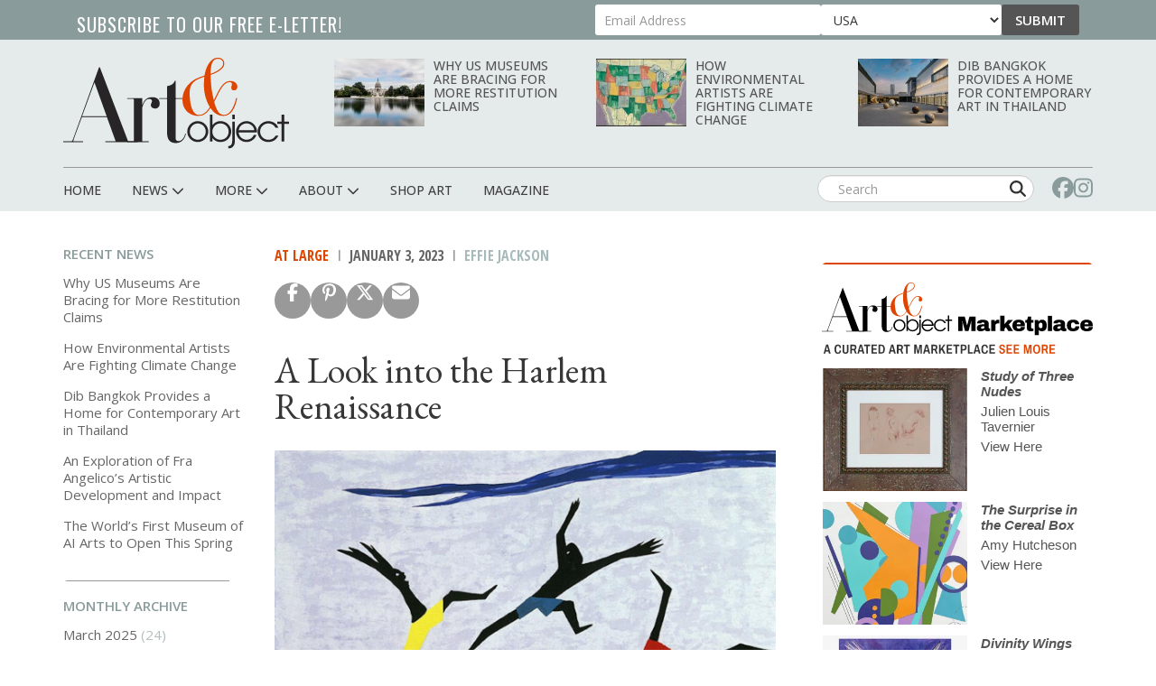

--- FILE ---
content_type: text/html; charset=UTF-8
request_url: https://www.artandobject.com/news/look-harlem-renaissance?page=1
body_size: 166979
content:
<!DOCTYPE html>
<html  lang="en" dir="ltr" prefix="og: https://ogp.me/ns#">
  <head>
    <meta charset="utf-8" />
<script async src="https://www.googletagmanager.com/gtag/js?id=G-KDMJ7FQD3V"></script>
<script>window.dataLayer = window.dataLayer || [];function gtag(){dataLayer.push(arguments)};gtag("js", new Date());gtag("set", "developer_id.dMDhkMT", true);gtag("config", "G-KDMJ7FQD3V", {"groups":"default","page_placeholder":"PLACEHOLDER_page_location"});gtag("config", "UA-99356-16", {"groups":"default","page_placeholder":"PLACEHOLDER_page_path","custom_map":{"dimension1":"authors"}});gtag("event", "custom", {"authors":"Effie Jackson"});</script>
<meta name="description" content="The Harlem Renaissance was an artistic and political movement that redefined Blackness in the United States as an act of liberation from post-antebellum discrimination and stereotypes, evidenced by Jim Crow laws and an abundance of blackface on-screen." />
<link rel="canonical" href="https://www.artandobject.com/news/look-harlem-renaissance" />
<link rel="mask-icon" href="/themes/quatro/icons/safari-pinned-tab.svg" />
<link rel="icon" sizes="16x16" href="/themes/quatro/icons/favicon-16x16.png" />
<link rel="icon" sizes="32x32" href="/themes/quatro/icons/favicon-32x32.png" />
<link rel="apple-touch-icon" sizes="180x180" href="/themes/quatro/icons/apple-touch-icon.png" />
<meta property="og:site_name" content="Art &amp; Object" />
<meta property="og:title" content="A Look into the Harlem Renaissance | Art &amp; Object" />
<meta property="og:image" content="https://www.artandobject.com/sites/default/files/styles/eletter_top/public/harriet-tubman-series-panel-4-19401.jpeg?itok=6UdROX_P" />
<meta name="twitter:card" content="summary_large_image" />
<meta name="twitter:description" content="The Harlem Renaissance was an artistic and political movement that redefined Blackness in the United States as an act of liberation from post-antebellum discrimination and stereotypes, evidenced by Jim Crow laws and an abundance of blackface on-screen." />
<meta name="twitter:site" content="@artandobject" />
<meta name="twitter:site:id" content="1037054887346036737" />
<meta name="twitter:image" content="https://www.artandobject.com/sites/default/files/styles/eletter_top/public/harriet-tubman-series-panel-4-19401.jpeg?itok=6UdROX_P" />
<meta name="theme-color" content="#cbd7d7" />
<meta name="apple-mobile-web-app-title" content="Art &amp; Object" />
<meta name="application-name" content="Art &amp; Object" />
<meta name="msapplication-config" content="/themes/quatro/icons/browserconfig.xml" />
<meta name="viewport" content="width=device-width, initial-scale=1.0" />
<script src="https://challenges.cloudflare.com/turnstile/v0/api.js" async defer></script>
<script type='text/javascript'>
  var googletag = googletag || {};
  googletag.cmd = googletag.cmd || [];
  // Add a place to store the slot name variable.
  googletag.slots = googletag.slots || {};

  (function() {
    var useSSL = 'https:' == document.location.protocol;
    var src = (useSSL ? 'https:' : 'http:') +
      '//securepubads.g.doubleclick.net/tag/js/gpt.js';

    var gads = document.createElement('script');
    gads.async = true;
    gads.type = 'text/javascript';
    gads.src = src;
    var node = document.getElementsByTagName('script')[0];
    node.parentNode.insertBefore(gads, node);
    
  })();
</script>
<script type="text/javascript">
  googletag.cmd.push(function() {

  
  googletag.slots["artobj_rect_aside1"] = googletag.defineSlot("/1003961/ArtObj_Rect_Aside1", [300, 250], "js-dfp-tag-artobj_rect_aside1")

    .addService(googletag.pubads())

  
  
  
      ;

  });

</script>
<script type="text/javascript">
  googletag.cmd.push(function() {

  
  googletag.slots["artobj_rect_aside2"] = googletag.defineSlot("/1003961/ArtObj_Rect_Aside2", [300, 250], "js-dfp-tag-artobj_rect_aside2")

    .addService(googletag.pubads())

  
  
  
      ;

  });

</script>
<script type="text/javascript">
  googletag.cmd.push(function() {

  
  googletag.slots["artobj_rect_aside3"] = googletag.defineSlot("/1003961/ArtObj_Rect_Aside3", [300, 250], "js-dfp-tag-artobj_rect_aside3")

    .addService(googletag.pubads())

  
  
  
      ;

  });

</script>
<script type="text/javascript">
  googletag.cmd.push(function() {

  
  googletag.slots["artobj_rect_aside4"] = googletag.defineSlot("/1003961/ArtObj_Rect_Aside4", [300, 250], "js-dfp-tag-artobj_rect_aside4")

    .addService(googletag.pubads())

  
  
  
      ;

  });

</script>
<script type="text/javascript">
  googletag.cmd.push(function() {

        // Start by defining breakpoints for this ad.
      var mapping = googletag.sizeMapping()
              .addSize([1, 1], [320, 50])
              .addSize([468, 200], [468, 60])
              .addSize([728, 200], [728, 90])
            .build();
  
  googletag.slots["artobj_stickyfooter"] = googletag.defineSlot("/1003961/ArtObj_StickyFooter", [[320, 50], [468, 60], [728, 90]], "js-dfp-tag-artobj_stickyfooter")

    .addService(googletag.pubads())

  
  
  
        // Apply size mapping when there are breakpoints.
    .defineSizeMapping(mapping)
    ;

  });

</script>
<script type="text/javascript">
googletag.cmd.push(function() {

      googletag.pubads().enableAsyncRendering();
        googletag.pubads().enableSingleRequest();
        googletag.pubads().collapseEmptyDivs();
      
  googletag.enableServices();
});

</script>
<link rel="icon" href="/themes/quatro/favicon.ico" type="image/png" />

    <title>A Look into the Harlem Renaissance | Art &amp; Object</title>

    <!-- Preconnect to font hosts for performance -->
    <link rel="preconnect" href="https://fonts.googleapis.com">
    <link rel="preconnect" href="https://fonts.gstatic.com" crossorigin>

    <!-- Load fonts non-blocking with display=swap -->
    <link rel="preload" as="style" onload="this.onload=null;this.rel='stylesheet'" href="https://fonts.googleapis.com/css2?family=Cormorant+Garamond:wght@400;500;600;700&family=EB+Garamond:ital,wght@0,400;0,500;0,600;0,700;1,400;1,500;1,600;1,700&family=Open+Sans+Condensed:wght@300;700&family=Open+Sans:wght@400;500;600;700;800&family=Oswald:wght@200..700&display=swap">
    <noscript><link rel="stylesheet" href="https://fonts.googleapis.com/css2?family=Cormorant+Garamond:wght@400;500;600;700&family=EB+Garamond:ital,wght@0,400;0,500;0,600;0,700;1,400;1,500;1,600;1,700&family=Open+Sans+Condensed:wght@300;700&family=Open+Sans:wght@400;500;600;700;800&family=Oswald:wght@200..700&display=swap"></noscript>

    <link rel="stylesheet" media="all" href="/sites/default/files/css/css_NqQtv9FxoEoSYdtVFCZdqHwILsWsq4jW2NdwqpuEdNw.css?delta=0&amp;language=en&amp;theme=quatro&amp;include=[base64]" />
<link rel="stylesheet" media="all" href="/sites/default/files/css/css_dcxc3QV2LJwm2ZM9O62NcVwesbQJOmjjMY36nfNJcAM.css?delta=1&amp;language=en&amp;theme=quatro&amp;include=[base64]" />

    <script type="application/json" data-drupal-selector="drupal-settings-json">{"path":{"baseUrl":"\/","pathPrefix":"","currentPath":"node\/4518","currentPathIsAdmin":false,"isFront":false,"currentLanguage":"en","currentQuery":{"page":"1"}},"pluralDelimiter":"\u0003","suppressDeprecationErrors":true,"ajaxPageState":{"libraries":"[base64]","theme":"quatro","theme_token":null},"ajaxTrustedUrl":{"form_action_p_pvdeGsVG5zNF_XLGPTvYSKCf43t8qZYSwcfZl2uzM":true},"facebook_pixel":{"facebook_id":"444495902677309","events":[{"event":"ViewContent","data":"{\u0022content_name\u0022:\u0022A Look into the Harlem Renaissance\u0022,\u0022content_type\u0022:\u0022blog\u0022,\u0022content_ids\u0022:[\u00224518\u0022]}"}],"fb_disable_advanced":false,"eu_cookie_compliance":false,"donottrack":true},"google_analytics":{"account":"G-KDMJ7FQD3V","trackOutbound":true,"trackMailto":true,"trackTel":true,"trackDownload":true,"trackDownloadExtensions":"7z|aac|arc|arj|asf|asx|avi|bin|csv|doc(x|m)?|dot(x|m)?|exe|flv|gif|gz|gzip|hqx|jar|jpe?g|js|mp(2|3|4|e?g)|mov(ie)?|msi|msp|pdf|phps|png|ppt(x|m)?|pot(x|m)?|pps(x|m)?|ppam|sld(x|m)?|thmx|qtm?|ra(m|r)?|sea|sit|tar|tgz|torrent|txt|wav|wma|wmv|wpd|xls(x|m|b)?|xlt(x|m)|xlam|xml|z|zip"},"data":{"extlink":{"extTarget":true,"extTargetNoOverride":false,"extNofollow":true,"extNoreferrer":false,"extFollowNoOverride":false,"extClass":"0","extLabel":"(link is external)","extImgClass":false,"extSubdomains":false,"extExclude":"","extInclude":"","extCssExclude":"","extCssExplicit":".content","extAlert":false,"extAlertText":"This link will take you to an external web site. We are not responsible for their content.","mailtoClass":"0","mailtoLabel":"(link sends email)","extUseFontAwesome":false,"extIconPlacement":"append","extFaLinkClasses":"fa fa-external-link","extFaMailtoClasses":"fa fa-envelope-o","whitelistedDomains":null}},"bootstrap":{"forms_has_error_value_toggle":1,"modal_animation":1,"modal_backdrop":"true","modal_focus_input":1,"modal_keyboard":1,"modal_select_text":1,"modal_show":1,"modal_size":"","popover_enabled":1,"popover_animation":1,"popover_auto_close":1,"popover_container":"body","popover_content":"","popover_delay":"0","popover_html":0,"popover_placement":"right","popover_selector":"","popover_title":"","popover_trigger":"click","tooltip_enabled":1,"tooltip_animation":1,"tooltip_container":"body","tooltip_delay":"0","tooltip_html":0,"tooltip_placement":"auto left","tooltip_selector":"","tooltip_trigger":"hover"},"blazy":{"loadInvisible":false,"offset":100,"saveViewportOffsetDelay":50,"loader":true,"unblazy":false,"visibleClass":false},"blazyIo":{"disconnect":false,"rootMargin":"0px","threshold":[0,0.25,0.5,0.75,1]},"slick":{"accessibility":true,"adaptiveHeight":false,"autoplay":false,"pauseOnHover":true,"pauseOnDotsHover":false,"pauseOnFocus":true,"autoplaySpeed":3000,"arrows":true,"downArrow":false,"downArrowTarget":"","downArrowOffset":0,"centerMode":false,"centerPadding":"50px","dots":false,"dotsClass":"slick-dots","draggable":true,"fade":false,"focusOnSelect":false,"infinite":true,"initialSlide":0,"lazyLoad":"ondemand","mouseWheel":false,"randomize":false,"rtl":false,"rows":1,"slidesPerRow":1,"slide":"","slidesToShow":1,"slidesToScroll":1,"speed":500,"swipe":true,"swipeToSlide":false,"edgeFriction":0.35,"touchMove":true,"touchThreshold":5,"useCSS":true,"cssEase":"ease","cssEaseBezier":"","cssEaseOverride":"","useTransform":true,"easing":"linear","variableWidth":false,"vertical":false,"verticalSwiping":false,"waitForAnimate":true},"user":{"uid":0,"permissionsHash":"6741e682c3156adf4caee2aeedd9464843a9b988a3d2a93882038429a6e486d7"}}</script>
<script src="/sites/default/files/js/js_5h1WAwX77fR4QZPFzNOynblaYQ13_Z6phJlmkFAD9-g.js?scope=header&amp;delta=0&amp;language=en&amp;theme=quatro&amp;include=[base64]"></script>
<script src="https://use.fontawesome.com/releases/v6.6.0/js/all.js" defer crossorigin="anonymous"></script>
<script src="https://use.fontawesome.com/releases/v6.6.0/js/v4-shims.js" defer crossorigin="anonymous"></script>
<script src="https://pagead2.googlesyndication.com/pagead/js/adsbygoogle.js" async data-ad-client="ca-pub-0762116179398217"></script>
<script src="https://analytics.artandobject.com/script.js" data-website-id="5bcc4b34-20a7-4261-94d1-8ab6d34c4871" defer></script>


  

  </head>
  <body class="path-not-frontpage path-node page-node-type-blog">
    <a href="#main-content" class="visually-hidden focusable skip-link">
      Skip to main content
    </a>
    <div id="exit-banner-container" style="opacity: 0;">
      <div id="exit-banner-overlay"></div>
      <div id="exit-banner-grid">
        <div id="exit-banner">
          <div class="close-container">
            <div class="close-cta"></div>
          </div>
        </div>
      </div>
    </div>
    <noscript><img src="https://www.facebook.com/tr?id=444495902677309&amp;ev=PageView&amp;noscript=1" alt="" height="1" width="1" /></noscript>
      <div class="dialog-off-canvas-main-canvas" data-off-canvas-main-canvas>
    

<div id="eletter-header">
    <div class="region region-eletter-header">
    <section id="block-elettersubformheader" class="block block-block-content block-block-content7b616a97-1d16-4c72-bb8a-a2c37e3c385e clearfix">
<div class="block-inner">
  
      <h2 class="block-title">Subscribe to our free e-letter!</h2>
    

      
  <div class="field field--name-field-webform field--type-webform field--label-above">
    <div class="field--label">Webform</div>
              <div class="field--item"><form class="webform-submission-form webform-submission-add-form webform-submission-eletter-sub-top-form webform-submission-eletter-sub-top-add-form webform-submission-eletter-sub-top-block_content-10-form webform-submission-eletter-sub-top-block_content-10-add-form webform-submission-eletter-sub-top-block-content-10-add-form js-webform-details-toggle webform-details-toggle" data-drupal-selector="webform-submission-eletter-sub-top-block-content-10-add-form" action="/news/look-harlem-renaissance?page=1" method="post" id="webform-submission-eletter-sub-top-block-content-10-add-form" accept-charset="UTF-8">
  
  <div class="form-item js-form-item form-type-email js-form-type-email form-item-your-email-address js-form-item-your-email-address form-no-label form-group">
      <label for="edit-your-email-address" class="control-label sr-only js-form-required form-required">Your Email Address</label>
  
  
  <input data-drupal-selector="edit-your-email-address" class="form-email required form-control" type="email" id="edit-your-email-address" name="your_email_address" value="" size="60" maxlength="254" placeholder="Email Address" required="required" aria-required="true" />

  
  
  </div>
<div class="form-item js-form-item form-type-select js-form-type-select form-item-country js-form-item-country form-no-label form-group">
      <label for="edit-country" class="control-label sr-only">Country</label>
  
  
  <div class="select-wrapper"><select data-drupal-selector="edit-country" class="form-select form-control" id="edit-country" name="country"><option
            value="United States" selected="selected">USA</option><option
            value="Afghanistan">Afghanistan</option><option
            value="Albania">Albania</option><option
            value="Algeria">Algeria</option><option
            value="American Samoa">American Samoa</option><option
            value="Andorra">Andorra</option><option
            value="Angola">Angola</option><option
            value="Anguilla">Anguilla</option><option
            value="Antarctica">Antarctica</option><option
            value="Antigua &amp; Barbuda">Antigua & Barbuda</option><option
            value="Argentina">Argentina</option><option
            value="Armenia">Armenia</option><option
            value="Aruba">Aruba</option><option
            value="Ascension Island">Ascension Island</option><option
            value="Australia">Australia</option><option
            value="Austria">Austria</option><option
            value="Azerbaijan">Azerbaijan</option><option
            value="Bahamas">Bahamas</option><option
            value="Bahrain">Bahrain</option><option
            value="Bangladesh">Bangladesh</option><option
            value="Barbados">Barbados</option><option
            value="Belarus">Belarus</option><option
            value="Belgium">Belgium</option><option
            value="Belize">Belize</option><option
            value="Benin">Benin</option><option
            value="Bermuda">Bermuda</option><option
            value="Bhutan">Bhutan</option><option
            value="Bolivia">Bolivia</option><option
            value="Bosnia &amp; Herzegovina">Bosnia & Herzegovina</option><option
            value="Botswana">Botswana</option><option
            value="Bouvet Island">Bouvet Island</option><option
            value="Brazil">Brazil</option><option
            value="British Indian Ocean Territory">British Indian Ocean Territory</option><option
            value="British Virgin Islands">British Virgin Islands</option><option
            value="Brunei">Brunei</option><option
            value="Bulgaria">Bulgaria</option><option
            value="Burkina Faso">Burkina Faso</option><option
            value="Burundi">Burundi</option><option
            value="Cambodia">Cambodia</option><option
            value="Cameroon">Cameroon</option><option
            value="Canada">Canada</option><option
            value="Canary Islands">Canary Islands</option><option
            value="Cape Verde">Cape Verde</option><option
            value="Caribbean Netherlands">Caribbean Netherlands</option><option
            value="Cayman Islands">Cayman Islands</option><option
            value="Central African Republic">Central African Republic</option><option
            value="Ceuta &amp; Melilla">Ceuta & Melilla</option><option
            value="Chad">Chad</option><option
            value="Chile">Chile</option><option
            value="China">China</option><option
            value="Christmas Island">Christmas Island</option><option
            value="Clipperton Island">Clipperton Island</option><option
            value="Cocos (Keeling) Islands">Cocos (Keeling) Islands</option><option
            value="Colombia">Colombia</option><option
            value="Comoros">Comoros</option><option
            value="Congo - Brazzaville">Congo - Brazzaville</option><option
            value="Congo - Kinshasa">Congo - Kinshasa</option><option
            value="Cook Islands">Cook Islands</option><option
            value="Costa Rica">Costa Rica</option><option
            value="Croatia">Croatia</option><option
            value="Cuba">Cuba</option><option
            value="Curaçao">Curaçao</option><option
            value="Cyprus">Cyprus</option><option
            value="Czechia">Czechia</option><option
            value="Côte d’Ivoire">Côte d’Ivoire</option><option
            value="Denmark">Denmark</option><option
            value="Diego Garcia">Diego Garcia</option><option
            value="Djibouti">Djibouti</option><option
            value="Dominica">Dominica</option><option
            value="Dominican Republic">Dominican Republic</option><option
            value="Ecuador">Ecuador</option><option
            value="Egypt">Egypt</option><option
            value="El Salvador">El Salvador</option><option
            value="Equatorial Guinea">Equatorial Guinea</option><option
            value="Eritrea">Eritrea</option><option
            value="Estonia">Estonia</option><option
            value="Eswatini">Eswatini</option><option
            value="Ethiopia">Ethiopia</option><option
            value="Falkland Islands">Falkland Islands</option><option
            value="Faroe Islands">Faroe Islands</option><option
            value="Fiji">Fiji</option><option
            value="Finland">Finland</option><option
            value="France">France</option><option
            value="French Guiana">French Guiana</option><option
            value="French Polynesia">French Polynesia</option><option
            value="French Southern Territories">French Southern Territories</option><option
            value="Gabon">Gabon</option><option
            value="Gambia">Gambia</option><option
            value="Georgia">Georgia</option><option
            value="Germany">Germany</option><option
            value="Ghana">Ghana</option><option
            value="Gibraltar">Gibraltar</option><option
            value="Greece">Greece</option><option
            value="Greenland">Greenland</option><option
            value="Grenada">Grenada</option><option
            value="Guadeloupe">Guadeloupe</option><option
            value="Guam">Guam</option><option
            value="Guatemala">Guatemala</option><option
            value="Guernsey">Guernsey</option><option
            value="Guinea">Guinea</option><option
            value="Guinea-Bissau">Guinea-Bissau</option><option
            value="Guyana">Guyana</option><option
            value="Haiti">Haiti</option><option
            value="Heard &amp; McDonald Islands">Heard & McDonald Islands</option><option
            value="Honduras">Honduras</option><option
            value="Hong Kong SAR China">Hong Kong SAR China</option><option
            value="Hungary">Hungary</option><option
            value="Iceland">Iceland</option><option
            value="India">India</option><option
            value="Indonesia">Indonesia</option><option
            value="Iran">Iran</option><option
            value="Iraq">Iraq</option><option
            value="Ireland">Ireland</option><option
            value="Isle of Man">Isle of Man</option><option
            value="Israel">Israel</option><option
            value="Italy">Italy</option><option
            value="Jamaica">Jamaica</option><option
            value="Japan">Japan</option><option
            value="Jersey">Jersey</option><option
            value="Jordan">Jordan</option><option
            value="Kazakhstan">Kazakhstan</option><option
            value="Kenya">Kenya</option><option
            value="Kiribati">Kiribati</option><option
            value="Kosovo">Kosovo</option><option
            value="Kuwait">Kuwait</option><option
            value="Kyrgyzstan">Kyrgyzstan</option><option
            value="Laos">Laos</option><option
            value="Latvia">Latvia</option><option
            value="Lebanon">Lebanon</option><option
            value="Lesotho">Lesotho</option><option
            value="Liberia">Liberia</option><option
            value="Libya">Libya</option><option
            value="Liechtenstein">Liechtenstein</option><option
            value="Lithuania">Lithuania</option><option
            value="Luxembourg">Luxembourg</option><option
            value="Macao SAR China">Macao SAR China</option><option
            value="Madagascar">Madagascar</option><option
            value="Malawi">Malawi</option><option
            value="Malaysia">Malaysia</option><option
            value="Maldives">Maldives</option><option
            value="Mali">Mali</option><option
            value="Malta">Malta</option><option
            value="Marshall Islands">Marshall Islands</option><option
            value="Martinique">Martinique</option><option
            value="Mauritania">Mauritania</option><option
            value="Mauritius">Mauritius</option><option
            value="Mayotte">Mayotte</option><option
            value="Mexico">Mexico</option><option
            value="Micronesia">Micronesia</option><option
            value="Moldova">Moldova</option><option
            value="Monaco">Monaco</option><option
            value="Mongolia">Mongolia</option><option
            value="Montenegro">Montenegro</option><option
            value="Montserrat">Montserrat</option><option
            value="Morocco">Morocco</option><option
            value="Mozambique">Mozambique</option><option
            value="Myanmar (Burma)">Myanmar (Burma)</option><option
            value="Namibia">Namibia</option><option
            value="Nauru">Nauru</option><option
            value="Nepal">Nepal</option><option
            value="Netherlands">Netherlands</option><option
            value="Netherlands Antilles">Netherlands Antilles</option><option
            value="New Caledonia">New Caledonia</option><option
            value="New Zealand">New Zealand</option><option
            value="Nicaragua">Nicaragua</option><option
            value="Niger">Niger</option><option
            value="Nigeria">Nigeria</option><option
            value="Niue">Niue</option><option
            value="Norfolk Island">Norfolk Island</option><option
            value="Northern Mariana Islands">Northern Mariana Islands</option><option
            value="North Korea">North Korea</option><option
            value="North Macedonia">North Macedonia</option><option
            value="Norway">Norway</option><option
            value="Oman">Oman</option><option
            value="Outlying Oceania">Outlying Oceania</option><option
            value="Pakistan">Pakistan</option><option
            value="Palau">Palau</option><option
            value="Palestinian Territories">Palestinian Territories</option><option
            value="Panama">Panama</option><option
            value="Papua New Guinea">Papua New Guinea</option><option
            value="Paraguay">Paraguay</option><option
            value="Peru">Peru</option><option
            value="Philippines">Philippines</option><option
            value="Pitcairn Islands">Pitcairn Islands</option><option
            value="Poland">Poland</option><option
            value="Portugal">Portugal</option><option
            value="Puerto Rico">Puerto Rico</option><option
            value="Qatar">Qatar</option><option
            value="Romania">Romania</option><option
            value="Russia">Russia</option><option
            value="Rwanda">Rwanda</option><option
            value="Réunion">Réunion</option><option
            value="Samoa">Samoa</option><option
            value="San Marino">San Marino</option><option
            value="Sark">Sark</option><option
            value="Saudi Arabia">Saudi Arabia</option><option
            value="Senegal">Senegal</option><option
            value="Serbia">Serbia</option><option
            value="Seychelles">Seychelles</option><option
            value="Sierra Leone">Sierra Leone</option><option
            value="Singapore">Singapore</option><option
            value="Sint Maarten">Sint Maarten</option><option
            value="Slovakia">Slovakia</option><option
            value="Slovenia">Slovenia</option><option
            value="Solomon Islands">Solomon Islands</option><option
            value="Somalia">Somalia</option><option
            value="South Africa">South Africa</option><option
            value="South Georgia &amp; South Sandwich Islands">South Georgia & South Sandwich Islands</option><option
            value="South Korea">South Korea</option><option
            value="South Sudan">South Sudan</option><option
            value="Spain">Spain</option><option
            value="Sri Lanka">Sri Lanka</option><option
            value="St. Barthélemy">St. Barthélemy</option><option
            value="St. Helena">St. Helena</option><option
            value="St. Kitts &amp; Nevis">St. Kitts & Nevis</option><option
            value="St. Lucia">St. Lucia</option><option
            value="St. Martin">St. Martin</option><option
            value="St. Pierre &amp; Miquelon">St. Pierre & Miquelon</option><option
            value="St. Vincent &amp; Grenadines">St. Vincent & Grenadines</option><option
            value="Sudan">Sudan</option><option
            value="Suriname">Suriname</option><option
            value="Svalbard &amp; Jan Mayen">Svalbard & Jan Mayen</option><option
            value="Sweden">Sweden</option><option
            value="Switzerland">Switzerland</option><option
            value="Syria">Syria</option><option
            value="São Tomé &amp; Príncipe">São Tomé & Príncipe</option><option
            value="Taiwan">Taiwan</option><option
            value="Tajikistan">Tajikistan</option><option
            value="Tanzania">Tanzania</option><option
            value="Thailand">Thailand</option><option
            value="Timor-Leste">Timor-Leste</option><option
            value="Togo">Togo</option><option
            value="Tokelau">Tokelau</option><option
            value="Tonga">Tonga</option><option
            value="Trinidad &amp; Tobago">Trinidad & Tobago</option><option
            value="Tristan da Cunha">Tristan da Cunha</option><option
            value="Tunisia">Tunisia</option><option
            value="Turkmenistan">Turkmenistan</option><option
            value="Turks &amp; Caicos Islands">Turks & Caicos Islands</option><option
            value="Tuvalu">Tuvalu</option><option
            value="Türkiye">Türkiye</option><option
            value="U.S. Outlying Islands">U.S. Outlying Islands</option><option
            value="U.S. Virgin Islands">U.S. Virgin Islands</option><option
            value="Uganda">Uganda</option><option
            value="Ukraine">Ukraine</option><option
            value="United Arab Emirates">United Arab Emirates</option><option
            value="United Kingdom">United Kingdom</option><option
            value="Uruguay">Uruguay</option><option
            value="Uzbekistan">Uzbekistan</option><option
            value="Vanuatu">Vanuatu</option><option
            value="Vatican City">Vatican City</option><option
            value="Venezuela">Venezuela</option><option
            value="Vietnam">Vietnam</option><option
            value="Wallis &amp; Futuna">Wallis & Futuna</option><option
            value="Western Sahara">Western Sahara</option><option
            value="Yemen">Yemen</option><option
            value="Zambia">Zambia</option><option
            value="Zimbabwe">Zimbabwe</option><option
            value="Åland Islands">Åland Islands</option></select></div>

  
  
  </div>
<div class="js-webform-states-hidden form-item js-form-item form-type-checkbox js-form-type-checkbox form-item-i-agree-to-be-emailed js-form-item-i-agree-to-be-emailed checkbox">
  
  
  

      <label for="edit-i-agree-to-be-emailed" class="control-label option"><input data-drupal-selector="edit-i-agree-to-be-emailed" class="form-checkbox" type="checkbox" id="edit-i-agree-to-be-emailed" name="i_agree_to_be_emailed" value="1" data-drupal-states="{&quot;visible&quot;:{&quot;.webform-submission-eletter-sub-top-block_content-10-add-form :input[name=\u0022country\u0022]&quot;:{&quot;!value&quot;:&quot;United States&quot;}},&quot;required&quot;:{&quot;.webform-submission-eletter-sub-top-block_content-10-add-form :input[name=\u0022country\u0022]&quot;:{&quot;!value&quot;:&quot;United States&quot;}}}" />I agree to be emailed</label>
  
  
  </div>
<input data-drupal-selector="edit-source" type="hidden" name="source" value="header" /><input data-drupal-selector="edit-recaptcha-score" type="hidden" name="recaptcha_score" value="1" /><input data-drupal-selector="edit-url-path" type="hidden" name="url_path" value="" /><input data-drupal-selector="edit-sync-time" type="hidden" name="sync_time" value="0" /><div data-drupal-selector="edit-actions" class="form-actions webform-actions form-group js-form-wrapper form-wrapper" id="edit-actions"><button class="webform-button--submit button button--primary js-form-submit form-submit btn-primary btn" data-drupal-selector="edit-actions-submit" type="submit" id="edit-actions-submit" name="op" value="Submit">Submit</button>
</div>
<input autocomplete="off" data-drupal-selector="form-i7ymmled8pr5xf4gkgyt-xvmemb8twyfn2gpxadsg94" type="hidden" name="form_build_id" value="form-i7YmMLEd8pR5xf4GkgYt-XvmEmb8tWYfN2gpXaDSg94" /><input data-drupal-selector="edit-webform-submission-eletter-sub-top-block-content-10-add-form" type="hidden" name="form_id" value="webform_submission_eletter_sub_top_block_content_10_add_form" />    <div  data-drupal-selector="edit-captcha" class="captcha"><input data-drupal-selector="edit-captcha-sid" type="hidden" name="captcha_sid" value="23342489" /><input data-drupal-selector="edit-captcha-token" type="hidden" name="captcha_token" value="s3VjGzLQNb1E0OR0blif1EUSsgiCRLPKt04OBXAVkI0" /><input data-drupal-selector="edit-captcha-response" type="hidden" name="captcha_response" value="Turnstile no captcha" /><div class="cf-turnstile" data-sitekey="0x4AAAAAAA63q8p-v71gIkqz" data-theme="auto" data-size="normal" data-language="auto" data-retry="auto" interval="8000" data-appearance="always"></div><input data-drupal-selector="edit-captcha-cacheable" type="hidden" name="captcha_cacheable" value="1" /></div>


  
</form>
</div>
          </div>

  </div>
</section>


  </div>

  <li class="sticky-logo">
    <a href="/">
      <img id="menu-logo-image" alt="ArtObject Logo" src="/themes/quatro/images/art-object-logo-white-small.svg" border="0">
    </a>
  </li>
</div>
<div id="header-navbar-wrapper" class="header-navbar-wrapper">
          <header class="navbar navbar-default container" id="navbar" role="banner">
          <div class="row">
      <div class="navbar-header col-sm-12">
          <div class="region region-navigation">
    <div class="site-branding">
            <a class="logo navbar-btn pull-left" href="/" title="Home" rel="home">
        <img src="/themes/quatro/logo.svg" alt="Home" />
      </a>
          </div>
<section class="views-element-container block-with-thumbs hidden-xs block block-views block-views-blockheader-carousel-block-block-1 clearfix" id="block-views-block-header-carousel-block-block-1">
<div class="block-inner">
  
    

      <div class="form-group"><div class="view view-header-carousel-block view-id-header_carousel_block view-display-id-block_1 js-view-dom-id-882d0eaa82403308b3dfc2e7e9f2877de9ba7ccfd4512fc9588e674535593232">
  
    
      
      <div class="view-content">
          <div class="views-row"><span class="views-field views-field-field-media-image visible-lg-block"><span class="field-content">  <a href="/news/why-us-museums-are-bracing-more-restitution-claims" hreflang="en"><img loading="lazy" src="/sites/default/files/styles/category_card_187x139/public/unitedstatescapitolandreflectingpool.jpg?itok=9xD2eHXx" width="187" height="139" alt="United States Capitol and reflecting pool. Source." class="img-responsive" />

</a>
</span></span><span class="views-field views-field-title"><span class="field-content"><a href="/news/why-us-museums-are-bracing-more-restitution-claims" hreflang="en">Why US Museums Are Bracing for More Restitution Claims</a></span></span></div>
    <div class="views-row"><span class="views-field views-field-field-media-image visible-lg-block"><span class="field-content">  <a href="/news/how-environmental-artists-are-fighting-climate-change" hreflang="en"><img loading="lazy" src="/sites/default/files/styles/category_card_187x139/public/quick-seesmithechomap1202054.jpg?h=d3bbcc03&amp;itok=fdrK5zEo" width="187" height="139" alt="Jaune Quick-to-See Smith, Echo Map I, 2000" class="img-responsive" />

</a>
</span></span><span class="views-field views-field-title"><span class="field-content"><a href="/news/how-environmental-artists-are-fighting-climate-change" hreflang="en">How Environmental Artists Are Fighting Climate Change</a></span></span></div>
    <div class="views-row"><span class="views-field views-field-field-media-image visible-lg-block"><span class="field-content">  <a href="/news/dib-bangkok-provides-home-contemporary-art-thailand" hreflang="en"><img loading="lazy" src="/sites/default/files/styles/category_card_187x139/public/dib-bangkokcourtyard.jpg?itok=oTaUqBli" width="187" height="139" alt="Dib Bangkok Courtyard" class="img-responsive" />

</a>
</span></span><span class="views-field views-field-title"><span class="field-content"><a href="/news/dib-bangkok-provides-home-contemporary-art-thailand" hreflang="en">Dib Bangkok Provides a Home for Contemporary Art in Thailand</a></span></span></div>

    </div>
  
          </div>
</div>

  </div>
</section>

<section id="block-dfptagartobj-stickyfooter" class="block block-dfp block-dfp-ad2980fe8a-9fc1-4f19-bb10-a0c241e6aa7f clearfix">
<div class="block-inner">
  
    

      <div id="js-dfp-tag-artobj_stickyfooter">
        <script type="text/javascript">
            googletag.cmd.push(function() {
                googletag.display('js-dfp-tag-artobj_stickyfooter');
            });
    
    </script>
</div>

  </div>
</section>


  </div>

                          <div id="mobile-menu">
            <button class="navbar-toggle" data-toggle="collapse" data-target="#navbar-collapse">
              <a href="#" id="header-menu-toggle" class=""><span>Menu</span></a>
            </button>
            <div id="mobile-social-block">
              <a href="https://www.facebook.com/artandobjectonline/" class="search-form-hidden" target="_blank"><i class="fa fa-facebook"></i></a>
              <a href="https://www.instagram.com/artandobjectonline/" class="search-form-hidden" target="_blank"><i class="fa fa-instagram"></i></a>
            </div>
          </div>
              </div>
    </div>

                  <div class="row">
        <div id="navbar-collapse" class="navbar-collapse collapse col-sm-12">
            <div class="region region-navigation-collapsible">
    <nav role="navigation" aria-labelledby="block-quatro-main-menu-menu" id="block-quatro-main-menu">
            
  <h2 class="visually-hidden" id="block-quatro-main-menu-menu">Main navigation</h2>
  

        
              <ul class="menu nav navbar-nav">
        <div class="container">
                        <li class="expanded dropdown">
        <a href="/" class="menu-link">
          <div class="parent-menu-link">Home</div>
        </a>
                  </li>
      
                        <li class="expanded dropdown">
        <a href="/news" class="dropdown-toggle" data-target="#" data-toggle="dropdown">
          <div class="parent-menu-link">News <span class="fas fa-chevron-down"></span></div>
          <span class="sub-menu-sign"></span>
        </a>
                                  <ul class="menu dropdown-menu">
        <div class="container">
                        <li class="expanded dropdown">
        <a href="/news" class="menu-link">
          <div class="parent-menu-link">All News</div>
        </a>
                  </li>
      
                        <li class="expanded dropdown">
        <a href="/news?field_category_target_id=2&amp;sort_by=created&amp;sort_order=DESC" class="menu-link">
          <div class="parent-menu-link">At Large</div>
        </a>
                  </li>
      
                        <li class="expanded dropdown">
        <a href="/news?field_category_target_id=5&amp;sort_by=created&amp;sort_order=DESC" class="menu-link">
          <div class="parent-menu-link">Gallery</div>
        </a>
                  </li>
      
                        <li class="expanded dropdown">
        <a href="/news?field_category_target_id=1&amp;sort_by=created&amp;sort_order=DESC" class="menu-link">
          <div class="parent-menu-link">Museum</div>
        </a>
                  </li>
      
                        <li class="expanded dropdown">
        <a href="/news?field_category_target_id=186&amp;sort_by=created&amp;sort_order=DESC" class="menu-link">
          <div class="parent-menu-link">Fair</div>
        </a>
                  </li>
      
                        <li class="expanded dropdown">
        <a href="/news?field_category_target_id=4&amp;sort_by=created&amp;sort_order=DESC" class="menu-link">
          <div class="parent-menu-link">Studio</div>
        </a>
                  </li>
      
                        <li class="expanded dropdown">
        <a href="/news?field_category_target_id=3&amp;sort_by=created&amp;sort_order=DESC" class="menu-link">
          <div class="parent-menu-link">Auction</div>
        </a>
                  </li>
      
                        <li class="expanded dropdown">
        <a href="/news?field_category_target_id=4800&amp;sort_by=created&amp;sort_order=DESC" class="menu-link">
          <div class="parent-menu-link">Interview</div>
        </a>
                  </li>
      
                        <li class="expanded dropdown">
        <a href="/news?field_category_target_id=4801&amp;sort_by=created&amp;sort_order=DESC" class="menu-link">
          <div class="parent-menu-link">Essay</div>
        </a>
                  </li>
      
                        <li class="expanded dropdown">
        <a href="/news?field_category_target_id=1364&amp;sort_by=created&amp;sort_order=DESC" class="menu-link">
          <div class="parent-menu-link">Sponsored</div>
        </a>
                  </li>
      
                        <li class="expanded dropdown">
        <a href="/news?field_category_target_id=2507&amp;sort_by=created&amp;sort_order=DESC" class="menu-link">
          <div class="parent-menu-link">Press Release</div>
        </a>
                  </li>
      
         
    </div>
    </ul>
  
            </li>
      
                        <li class="expanded dropdown">
        <a href="" class="dropdown-toggle" data-target="#" data-toggle="dropdown">
          <div class="parent-menu-link">More <span class="fas fa-chevron-down"></span></div>
          <span class="sub-menu-sign"></span>
        </a>
                                  <ul class="menu dropdown-menu">
        <div class="container">
                        <li class="expanded dropdown">
        <a href="https://www.artandobject.com/subscribe" class="menu-link">
          <div class="parent-menu-link">E-Letter</div>
        </a>
                  </li>
      
                        <li class="expanded dropdown">
        <a href="/events" class="menu-link">
          <div class="parent-menu-link">Events</div>
        </a>
                  </li>
      
                        <li class="expanded dropdown">
        <a href="https://www.artandobject.com/articles" class="menu-link">
          <div class="parent-menu-link">Features</div>
        </a>
                  </li>
      
                        <li class="expanded dropdown">
        <a href="/video" class="menu-link">
          <div class="parent-menu-link">Video</div>
        </a>
                  </li>
      
                        <li class="expanded dropdown">
        <a href="https://fairs.artandobject.com" class="menu-link">
          <div class="parent-menu-link">vFairs</div>
        </a>
                  </li>
      
         
    </div>
    </ul>
  
            </li>
      
                        <li class="expanded dropdown">
        <a href="/about-us" class="dropdown-toggle" data-target="#" data-toggle="dropdown">
          <div class="parent-menu-link">About <span class="fas fa-chevron-down"></span></div>
          <span class="sub-menu-sign"></span>
        </a>
                                  <ul class="menu dropdown-menu">
        <div class="container">
                        <li class="expanded dropdown">
        <a href="/about-us" class="menu-link">
          <div class="parent-menu-link">About Us</div>
        </a>
                  </li>
      
                        <li class="expanded dropdown">
        <a href="/download-media-information" class="menu-link">
          <div class="parent-menu-link">Advertising</div>
        </a>
                  </li>
      
                        <li class="expanded dropdown">
        <a href="/about-us" class="menu-link">
          <div class="parent-menu-link">Contact</div>
        </a>
                  </li>
      
                        <li class="expanded dropdown">
        <a href="/form/how-to-understand-modern-art-lik" class="menu-link">
          <div class="parent-menu-link">Resources</div>
        </a>
                  </li>
      
         
    </div>
    </ul>
  
            </li>
      
                        <li class="expanded dropdown">
        <a href="https://www.artandobject.shop/" class="menu-link">
          <div class="parent-menu-link">Shop Art</div>
        </a>
                  </li>
      
                        <li class="expanded dropdown">
        <a href="https://subscribe.artandobject.com/subscribe" class="menu-link">
          <div class="parent-menu-link">Magazine</div>
        </a>
                  </li>
      
              <li>
        <a href="https://www.facebook.com/artandobjectonline/" class="search-form-hidden" target="_blank"><i class="fa fa-facebook"></i></a>
      </li>
      <li>
        <a href="https://www.instagram.com/artandobjectonline/" class="search-form-hidden" target="_blank"><i class="fa fa-instagram"></i></a>
      </li> 
     
    </div>
    </ul>
  


  </nav>
<section class="search-block-form block block-aao-additions block-search-form-block clearfix" data-drupal-selector="search-block-form" id="block-searchformblock">
<div class="block-inner">
  
    

      <form action="/news/look-harlem-renaissance?page=1" method="post" id="search-block-form" accept-charset="UTF-8">
  <div class="form-item js-form-item form-type-textfield js-form-type-textfield form-item-search js-form-item-search form-no-label form-group">
  
  
  <input placeholder="Search" data-drupal-selector="edit-search" class="form-text form-control" type="text" id="edit-search" name="search" value="" size="60" maxlength="128" />

  
  
  </div>
<i class="fas fa-search"></i><input autocomplete="off" data-drupal-selector="form-wbhtywixbs6-iwckjyfsvdtfib6sxqvsa61thh1uonc" type="hidden" name="form_build_id" value="form-wbhTYWiXbS6_IWckjYfsVDTFib6SxqvSa61tHH1uOnc" /><input data-drupal-selector="edit-search-block-form" type="hidden" name="form_id" value="search_block_form" /><div data-drupal-selector="edit-actions" class="form-actions form-group js-form-wrapper form-wrapper" id="edit-actions--4"><button class="search-button button js-form-submit form-submit btn-default btn" data-drupal-selector="edit-submit" type="submit" id="edit-submit--2" name="op" value=""></button></div>

</form>

  </div>
</section>

<section id="block-headersocialblock" class="block block-aao-additions block-header-social-block clearfix">
<div class="block-inner">
  
    

      <div id="header-social-block">
  <a href="https://www.facebook.com/artandobjectonline/" class="search-form-hidden" target="_blank"><i class="fa-brands fa-facebook"></i></a>
  <a href="https://www.instagram.com/artandobjectonline/" class="search-form-hidden" target="_blank"><i class="fa fa-instagram"></i></a>
</div>

  </div>
</section>


  </div>

        </div>
    </div>
                </header>
  </div>



  <div role="main" id="main-container" class="main-container container js-quickedit-main-content">

  <div class="row">
                              <aside class="col-md-3" role="complementary">
              <div class="region region-sidebar-first">
    <section class="views-element-container blog-recent block block-views block-views-blockblog-blocks-block-1 clearfix" id="block-views-block-blog-blocks-block-1">
<div class="block-inner">
  
      <h2 class="block-title">Recent News</h2>
    

      <div class="form-group"><div class="view view-blog-blocks view-id-blog_blocks view-display-id-block_1 js-view-dom-id-5902a65a3cbeafe373f524411f03d1823f0ab5ee3bdfeac644ac427987b1d8e5">
  
    
      
      <div class="view-content">
          <div class="views-row"><div class="views-field views-field-title"><span class="field-content"><a href="/news/why-us-museums-are-bracing-more-restitution-claims" hreflang="en">Why US Museums Are Bracing for More Restitution Claims</a></span></div></div>
    <div class="views-row"><div class="views-field views-field-title"><span class="field-content"><a href="/news/how-environmental-artists-are-fighting-climate-change" hreflang="en">How Environmental Artists Are Fighting Climate Change</a></span></div></div>
    <div class="views-row"><div class="views-field views-field-title"><span class="field-content"><a href="/news/dib-bangkok-provides-home-contemporary-art-thailand" hreflang="en">Dib Bangkok Provides a Home for Contemporary Art in Thailand</a></span></div></div>
    <div class="views-row"><div class="views-field views-field-title"><span class="field-content"><a href="/news/exploration-fra-angelicos-artistic-development-and-impact" hreflang="en">An Exploration of Fra Angelico’s Artistic Development and Impact</a></span></div></div>
    <div class="views-row"><div class="views-field views-field-title"><span class="field-content"><a href="/news/worlds-first-museum-ai-arts-open-spring" hreflang="en">The World’s First Museum of AI Arts to Open This Spring</a></span></div></div>

    </div>
  
          </div>
</div>

  </div>
</section>

<section class="views-element-container blog-archive block block-views block-views-blockblog-archive-block-1 clearfix" id="block-views-block-blog-archive-block-1">
<div class="block-inner">
  
      <h2 class="block-title">Monthly archive</h2>
    

      <div class="form-group"><div class="view view-blog-archive view-id-blog_archive view-display-id-block_1 js-view-dom-id-32526d836c4112687b5cbf656b7ef734a33ed8df1cceb7de2bcc8ee992a94511">
  
    
      
      <div class="view-content">
      <ul>
      <li><a href="/news/archive/202503">March 2025</a>
              (24)
          </li>
      <li><a href="/news/archive/202502">February 2025</a>
              (22)
          </li>
      <li><a href="/news/archive/202501">January 2025</a>
              (19)
          </li>
      <li><a href="/news/archive/202412">December 2024</a>
              (16)
          </li>
      <li><a href="/news/archive/202411">November 2024</a>
              (21)
          </li>
      <li><a href="/news/archive/202410">October 2024</a>
              (21)
          </li>
      <li><a href="/news/archive/202409">September 2024</a>
              (13)
          </li>
      <li><a href="/news/archive/202408">August 2024</a>
              (23)
          </li>
      <li><a href="/news/archive/202407">July 2024</a>
              (22)
          </li>
      <li><a href="/news/archive/202406">June 2024</a>
              (18)
          </li>
  </ul>

    </div>
  
        <nav class="pager-nav text-center" role="navigation" aria-labelledby="pagination-heading">
    <h4 id="pagination-heading" class="visually-hidden">Pagination</h4>
    <ul class="pagination js-pager__items">

                    <li class="pager__item pager__item--previous">
          <a href="?page=0" title="Go to previous page" rel="prev">
            <span class="visually-hidden">Previous page</span>
            <span aria-hidden="true"><i class="fas fa-arrow-left"></i></span>
          </a>
        </li>
            
                    <li class="pager__item pager__item--first hide-desktop">
          <a href="?page=0" title="Go to first page" rel="prev">
            <span class="visually-hidden">First page</span>
            <span aria-hidden="true">1</span>
          </a>
        </li>
      
      <li class="page-item hide-desktop " role="presentation">
        <span class="page-link">…</span>
      </li>

                    <li class="pager__item hide-mobile">
                                          <a href="?page=0" title="Go to page 1">
            <span class="visually-hidden">
              Page
            </span>1</a>
        </li>
              <li class="pager__item is-active active">
                                          <a href="?page=1" title="Current page" aria-current="page">
            <span class="visually-hidden">
              Current page
            </span>2</a>
        </li>
              <li class="pager__item hide-mobile">
                                          <a href="?page=2" title="Go to page 3">
            <span class="visually-hidden">
              Page
            </span>3</a>
        </li>
              <li class="pager__item hide-mobile">
                                          <a href="?page=3" title="Go to page 4">
            <span class="visually-hidden">
              Page
            </span>4</a>
        </li>
              <li class="pager__item hide-mobile">
                                          <a href="?page=4" title="Go to page 5">
            <span class="visually-hidden">
              Page
            </span>5</a>
        </li>
              <li class="pager__item hide-mobile">
                                          <a href="?page=5" title="Go to page 6">
            <span class="visually-hidden">
              Page
            </span>6</a>
        </li>
              <li class="pager__item hide-mobile">
                                          <a href="?page=6" title="Go to page 7">
            <span class="visually-hidden">
              Page
            </span>7</a>
        </li>
              <li class="pager__item hide-mobile">
                                          <a href="?page=7" title="Go to page 8">
            <span class="visually-hidden">
              Page
            </span>8</a>
        </li>
              <li class="pager__item hide-mobile">
                                          <a href="?page=8" title="Go to page 9">
            <span class="visually-hidden">
              Page
            </span>9</a>
        </li>
      
      <li class="page-item  " role="presentation">
        <span class="page-link">…</span>
      </li>

                  <li class="pager__item pager__item--last ">
        <a href="?page=11" title="Go to last page" rel="last">
          <span class="visually-hidden">Last page</span>
          <span aria-hidden="true">12</span>
        </a>
      </li>
            
                    <li class="pager__item pager__item--next">
          <a href="?page=2" title="Go to next page" rel="next">
            <span class="visually-hidden">Next page</span>
            <span aria-hidden="true"><i class="fas fa-arrow-right"></i></span>
          </a>
        </li>
      
    </ul>
  </nav>

          </div>
</div>

  </div>
</section>

<section id="block-marketplaceshopsidebar" class="block block-block-content block-block-contente199a844-f9ef-47de-b3d5-bda4ca6b5106 clearfix">
<div class="block-inner">
  
    

      
            <div class="field field--name-body field--type-text-with-summary field--label-hidden field--item"><div id="mp-shop-sidebar-banner"><div class="mp-placeholder">Art and Object Marketplace - A Curated Art Marketplace</div></div></div>
      
  </div>
</section>


  </div>

          </aside>
              
                  <section class="col-md-5">

                
                
                        <div id="page-kicker">
          <div id="kicker-parts" class="form-group"><a href="/large-news" id="category-link" hreflang="en">At Large</a><span class="separator">&nbsp;</span>
January 3, 2023<span class="separator">&nbsp;</span>
<a href="/authors/effie-jackson" id="author-link" hreflang="en">Effie Jackson</a></div>

        </div>
                
                        
                
                                      
                  
                          <a id="main-content"></a>
            <div class="region region-content">
    <div data-drupal-messages-fallback class="hidden"></div><section id="block-nodesharingicons" class="block block-aao-additions block-aao-sharing-block clearfix">
<div class="block-inner">
  
    

      <div class="sharing-block">
  <a href="https://www.facebook.com/sharer/sharer.php?u=https%3A//www.artandobject.com/news/look-harlem-renaissance" class="sharing-button facebook" title="Share on Facebook" target="_blank" role="button" aria-label="Share on Facebook"><span class="fab fa-facebook-f"></span></a>
  <a href="https://www.pinterest.com/pin/create/link/?url=https%3A//www.artandobject.com/news/look-harlem-renaissance&amp;description=A%20Look%20into%20the%20Harlem%20Renaissance&amp;media=https%3A//www.artandobject.com/sites/default/files/styles/eletter_top/public/harriet-tubman-series-panel-4-19401.jpeg%3Fitok%3D6UdROX_P" class="sharing-button pinterest" title="Pin it on Pinterest" target="_blank" role="button" aria-label="Pin it on Pinterest"><span class="fab fa-pinterest-p"></span></a>
  <a href="https://twitter.com/share?url=https%3A//www.artandobject.com/news/look-harlem-renaissance&amp;text=A%20Look%20into%20the%20Harlem%20Renaissance%20-%20Art%20%26%20Object&amp;via=artandobject" class="sharing-button twitter" title="Share on Twitter" target="_blank" role="button" aria-label="Share on Twitter"><span class="fab fa-x-twitter"></span></a>
  <a href="/forward/node/4518" class="sharing-button mail" title="Send by email" role="button" aria-label="Send by email"><span class="fa fa-envelope"></span></a>
</div>

  </div>
</section>

    <h1 class="page-header">
<span>A Look into the Harlem Renaissance</span>
</h1>

  <article class="node node--type-blog blog is-promoted is-sticky full clearfix">

  
    

  
  <div class="content">
    
            <div class="field field--name-field-media-image field--type-entity-reference field--label-hidden field--item"><div class="node-image ">
  <div class="node-image-img"><img border="0" loading="eager" fetchpriority="high" src="/sites/default/files/styles/gallery_item/public/harriet-tubman-series-panel-4-19401.jpeg?itok=c1RGAWxu" alt="" class="img-responsive" />

</div>
  <div class="node-image-credits">Wiki Art</div>
  <div class="node-image-caption"><p><span><span><span><span><span><span>Jacob Lawrence, </span></span></span></span></span></span><span><span><span><span><em><span>Harriet Tubman Series (Panel #4)</span></em></span></span></span></span><span><span><span><span><span><span>, 1940. Tempera on hardboard, unknown dimensions, Hampton University Museum, Hampton, Virginia.</span></span></span></span></span></span></p></div>
</div>
</div>
      
            <div class="field field--name-body field--type-text-with-summary field--label-hidden field--item"><p><span><span><span><span><span><span>The </span></span></span></span></span></span><a href="https://www.artandobject.com/news/black-beautiful-photography-behind-social-revolution"><span><span><span><span><span><span><span><span>Harlem Renaissance</span></span></span></span></span></span></span></span></a><span><span><span><span><span><span> was an artistic and political movement that redefined Blackness in the United States as an act of liberation from post-antebellum discrimination and stereotypes, evidenced by Jim Crow laws and an abundance of blackface on-screen. Within this movement, Harlem in New York City served as the epicenter of Black philosophy, art, and music from the mid-1920s through the 1930s.&nbsp;</span></span></span></span></span></span></p>

<p><span><span><span><span><span><span>This movement aligned with the characteristics of the </span></span></span></span></span></span><a href="https://www.artandobject.com/news/8-trends-roaring-twenties-inspire-2020s"><span><span><span><span><span><span><span><span>New Negro</span></span></span></span></span></span></span></span></a><span><span><span><span><span><span> established by Alain Locke (1885-1954). Reliant on the ideals of economic independence from white America, the New Negro incorporated progressive politics, Black pride, and racial consciousness. Locke, who was the first Black Rhodes scholar as of 1907, arguably inspired the Harlem Renaissance to be the embodiment of the ideals of the New Negro, specifically in response to what Locke considered Old Negro stereotypes created by white society. The Old Negro identity excluded any self-identification from Black Americans, and cultural leaders such as Locke sought to shift the national narrative and showcase Black excellence. In this way, the Harlem Renaissance served as the vehicle for </span></span></span></span></span></span><a href="https://www.artandobject.com/news/how-jacob-lawrence-used-art-correct-historical-record"><span><span><span><span><span><span><span><span>Black artists,</span></span></span></span></span></span></span></span></a><span><span><span><span><span><span> philosophers, musicians, and writers to establish a new collective Black identity.</span></span></span></span></span></span></p></div>
      
      <div class="field field--name-field-struc field--type-entity-reference-revisions field--label-hidden field--items">
              <div class="field--item">  <div class="paragraph paragraph--type--content-paragraphs paragraph--view-mode--default">
          
      <div class="field field--name-field-structured-content field--type-entity-reference-revisions field--label-hidden field--items">
              <div class="field--item">  <div class="paragraph paragraph--type--media-image paragraph--view-mode--default">
          
            <div class="field field--name-field-image-bundle field--type-entity-reference field--label-hidden field--item"><div class="node-image ">
  <div class="node-image-img"><img border="0" loading="eager" fetchpriority="high" src="/sites/default/files/styles/gallery_item/public/archibaldmotley-cocktails-1926-trivium-art-history-1.jpeg?itok=77fxEGuN" alt="" class="img-responsive" />

</div>
  <div class="node-image-credits">Art History Project</div>
  <div class="node-image-caption"><p><span><span><span><span><span><span>Archibald Motley, </span></span></span></span></span></span><span><span><span><span><em><span>Cocktails</span></em></span></span></span></span><span><span><span><span><span><span>, 1926. Oil on canvas, 32 x 40 in. (81.3 x 101.6 cm.), The John Axelrod Collection—Frank B. Bemis Fund, Charles H. Bayley Fund, and The Heritage Fund for a Diverse Collection, Museum of Fine Arts, Boston, Massachusetts.</span></span></span></span></span></span></p></div>
</div>
</div>
      
      </div>
</div>
              <div class="field--item">  <div class="paragraph paragraph--type--more-body-text paragraph--view-mode--default">
          
            <div class="field field--name-field-body-text field--type-text-long field--label-hidden field--item"><p><span><span><span><span><span><span>The Harlem Renaissance provided a space for some of the best Black cultural leaders to showcase their work. Following the ideals of the New Negro established by Locke in 1925, Archibald Motley (1891-1981) was a prominent figure of the Harlem Renaissance. Based out of Chicago, Motley was the first </span></span></span></span></span></span><a href="https://www.artandobject.com/news/dawoud-bey-photographs-american-experience"><span><span><span><span><span><span><span><span>Black artist</span></span></span></span></span></span></span></span></a><span><span><span><span><span><span> to premiere his own solo exhibition in New York City. American art scholar Rachel Tolano maintains the assertion that Motley’s work resonated with a new generation of Black Americans who were fed up with the racist stereotypes of the past and sought to establish a new cultural identity. This new identity, arguably exhibited in Motley’s work, shows one of the flourishing Black societies in America’s largest cities, declaring these urban areas such as Chicago and Harlem to be epicenters of a vibrant </span></span></span></span></span></span><a href="https://www.artandobject.com/news/met-visitor-finds-lost-jacob-lawrence-work"><span><span><span><span><span><span><span><span>Black culture.</span></span></span></span></span></span></span></span></a></p></div>
      
      </div>
</div>
              <div class="field--item">  <div class="paragraph paragraph--type--media-image paragraph--view-mode--default">
          
            <div class="field field--name-field-image-bundle field--type-entity-reference field--label-hidden field--item"><div class="node-image ">
  <div class="node-image-img"><img border="0" loading="eager" fetchpriority="high" src="/sites/default/files/styles/gallery_item/public/nightlife.jpeg?itok=wJKZWQjh" alt="" class="img-responsive" />

</div>
  <div class="node-image-credits">The Art Institute of Chicago, Chicago, Illinois.</div>
  <div class="node-image-caption"><p><span><span><span><span><span><span>Archibald Motley, </span></span></span></span></span></span><span><span><span><span><em><span>Nightlife</span></em><span><span>, 1943. Oil on canvas, 36 x 47.75 in. (91.4 x 121.3 cm.)</span></span></span></span></span></span></p></div>
</div>
</div>
      
      </div>
</div>
              <div class="field--item">  <div class="paragraph paragraph--type--more-body-text paragraph--view-mode--default">
          
            <div class="field field--name-field-body-text field--type-text-long field--label-hidden field--item"><p><span><span><span><span><span><span>Motley’s works, such as </span></span></span></span></span></span><span><span><span><span><em><span>Cocktails</span></em></span></span></span></span><span><span><span><span><span><span> (1926) and </span></span></span></span></span></span><span><span><span><span><em><span>Nightlife</span></em></span></span></span></span><span><span><span><span><span><span> (1943), showcase the diversity within Black America, with a variance in skin tones across scenes, showing the Black middle-class being waited on by the </span></span></span></span></span></span><a href="https://www.artandobject.com/news/young-gifted-and-black-new-generation-artists"><span><span><span><span><span><span><span><span>Black</span></span></span></span></span></span></span></span></a><span><span><span><span><span><span> working-class. Showcasing this socioeconomic structure within Black society is crucial to understanding the timeline of Motley’s works. Tolano argues that his earlier pieces like </span></span></span></span></span></span><span><span><span><span><em><span>Cocktails</span></em></span></span></span></span><span><span><span><span><span><span> conform to the social structure of the Old Negro, which is reliant upon the class structure imposed upon it by white colonization and slavery, as opposed to the vibrancy and freedom portrayed in </span></span></span></span></span></span><span><span><span><span><em><span>Nightlife</span></em></span></span></span></span><span><span><span><span><span><span>. This evolution in Motley’s works alone is arguably indicative of shifting perspectives on </span></span></span></span></span></span><a href="https://www.artandobject.com/news/returning-gaze-portraiture-encourages-empathy"><span><span><span><span><span><span><span><span>Black representation</span></span></span></span></span></span></span></span></a><span><span><span><span><span><span> within American society.</span></span></span></span></span></span></p></div>
      
      </div>
</div>
              <div class="field--item">  <div class="paragraph paragraph--type--slideshow paragraph--view-mode--default">
          <div data-rendered-gallery class="slick blazy blazy--rendered slick--field slick--field-slide-image slick--field-slide-image--default slick--optionset--embedded-slideshow slick--rendered" data-blazy="">
      <div id="slick-dbaeec07bda" data-slick="{&quot;count&quot;:3,&quot;total&quot;:3,&quot;lazyLoad&quot;:&quot;blazy&quot;}" class="slick__slider">
  
      <div class="slick__slide slide slide--0"><div class="slide__content"><div class="slide__media">    <div data-b-token="b-8fc7a33efb8" class="media media--blazy media--slick media--switch media--switch--rendered media--bundle--image media--image is-b-loading"><img alt="William H. Johnson, Portrait with Sunflowers, 1944. Oil on paperboard, 31.75 x 22.5 in. (80.8 x 57.2 cm.), Smithsonian American Art Museum, Gift of the Harmon Foundation, Washington, D.C." decoding="async" class="media__element b-lazy img-responsive" loading="lazy" data-src="/sites/default/files/styles/media_crop/public/saam-198395501.jpeg?itok=x_A2vUI8" src="data:image/svg+xml;charset=utf-8,%3Csvg%20xmlns%3D&#039;http%3A%2F%2Fwww.w3.org%2F2000%2Fsvg&#039;%20viewBox%3D&#039;0%200%201%201&#039;%2F%3E" width="1200" height="1694" />
        </div></div>
  <div class="slide__caption"><div class="slide__description">Smithsonian American Art Museum, Gift of the Harmon Foundation, Washington, D.C. <p><span><span><span><span><span><span>William H. Johnson, </span></span></span></span></span></span><span><span><span><span><em><span>Portrait with Sunflowers</span></em></span></span></span></span><span><span><span><span><span><span>, 1944. Oil on paperboard, 31.75 x 22.5 in. (80.8 x 57.2 cm.)</span></span></span></span></span></span></p></div>
</div></div>
</div><div class="slick__slide slide slide--1"><div class="slide__content"><div class="slide__media">    <div data-b-token="b-1e1fc9d7421" class="media media--blazy media--slick media--switch media--switch--rendered media--bundle--image media--image is-b-loading"><img alt="William H. Johnson, Café, 1939-1940. Oil on paperboard, 36.5 x 28.375 in. (92.7 x 72.2 cm.), Smithsonian American Art Museum, Gift of the Harmon Foundation, Washington, D.C" decoding="async" class="media__element b-lazy img-responsive" loading="lazy" data-src="/sites/default/files/styles/media_crop/public/saam-1967596693.jpg?itok=KviTSITe" src="data:image/svg+xml;charset=utf-8,%3Csvg%20xmlns%3D&#039;http%3A%2F%2Fwww.w3.org%2F2000%2Fsvg&#039;%20viewBox%3D&#039;0%200%201%201&#039;%2F%3E" width="1200" height="1542" />
        </div></div>
  <div class="slide__caption"><div class="slide__description">Smithsonian American Art Museum, Gift of the Harmon Foundation, Washington, D.C<p><span><span><span><span><span><span>William H. Johnson, Café, 1939-1940. Oil on paperboard, 36.5 x 28.375 in. (92.7 x 72.2 cm.), </span></span></span></span></span></span></p></div>
</div></div>
</div><div class="slick__slide slide slide--2"><div class="slide__content"><div class="slide__media">    <div data-b-token="b-9c1a3dfc42d" class="media media--blazy media--slick media--switch media--switch--rendered media--bundle--image media--image is-b-loading"><img alt="Pablo Picasso, Les Demoiselles d’Avignon, 1907. Oil on canvas, 96.1 x 92.1 in. (244 x 234 cm.), Museum of Modern Art, New York City, New York. Wikipedia." decoding="async" class="media__element b-lazy img-responsive" loading="lazy" data-src="/sites/default/files/styles/media_crop/public/lesdemoisellesdavignon.jpeg?itok=VfDDZoqL" src="data:image/svg+xml;charset=utf-8,%3Csvg%20xmlns%3D&#039;http%3A%2F%2Fwww.w3.org%2F2000%2Fsvg&#039;%20viewBox%3D&#039;0%200%201%201&#039;%2F%3E" width="1200" height="1243" />
        </div></div>
  <div class="slide__caption"><div class="slide__description">Wikipedia. <p><span><span><span><span><span><span>Pablo Picasso, </span></span></span></span></span></span><span><span><span><span><em><span>Les Demoiselles d’Avignon</span></em><span><span>, 1907. Oil on canvas, 96.1 x 92.1 in. (244 x 234 cm.), Museum of Modern Art, New York City, New York. </span></span></span></span></span></span></p></div>
</div></div>
</div>
  
      </div>
          <nav role="navigation" class="slick__arrow">
        <button type="button" data-role="none" class="slick-prev" aria-label="Previous" tabindex="0" role="button"><span class="fas fa-chevron-left"></span></button>
                <button type="button" data-role="none" class="slick-next" aria-label="Next" tabindex="0" role="button"><span class="fas fa-chevron-right"></span></button>
      </nav>
      </div>

      </div>
</div>
              <div class="field--item">  <div class="paragraph paragraph--type--more-body-text paragraph--view-mode--default">
          
            <div class="field field--name-field-body-text field--type-text-long field--label-hidden field--item"><p><span><span><span><span><span><span>Continuing with the theme of shifting perspectives on Black </span></span></span></span></span></span><a href="https://www.artandobject.com/news/multiply-identify-her-presents-intersectional-look-identity"><span><span><span><span><span><span><span><span>identity and representations,</span></span></span></span></span></span></span></span></a><span><span><span><span><span><span> the works of William H. Johnson (1901-1970) serve as a reclamation of the aesthetics of primitivism, a style of European Modern art popularized by artists such as Pablo Picasso (1881-1973) and Paul Gauguin (1848-1903). Primitivism sought to sensationalize and exoticize non-Western tribal life and art by deeming it “savage” and “naïve.” </span></span></span></span></span></span></p>

<p><span><span><span><span><span><span>J</span></span></span></span></span></span><span><span><span><span><span><span>ohnson’s work employs characteristics of primitivism like those used by Picasso for his </span></span></span></span></span></span><span><span><span><span><em><span>Les Demoiselles d'Avignon</span></em></span></span></span></span><span><span><span><span><span><span> (1907) to characterize Black </span></span></span></span></span></span><a href="https://www.artandobject.com/news/past-present-nari-wards-we-people"><span><span><span><span><span><span><span><span>portraiture</span></span></span></span></span></span></span></span></a><span><span><span><span><span><span>. In Johnson’s work, he reclaims the style, outside of a colonial lens. This reclamation is significant when considering the ideals of the Harlem Renaissance since it transforms the problematic roots of primitivism regarding African tribal art and revolutionizes it to become a distinctive style within the New Negro Movement.&nbsp;</span></span></span></span></span></span></p>

<p><span><span><span><span><span><span>The establishment of a new Black America within the Harlem Renaissance proves significant, past being a genre of Modern art in its influence on artists throughout the Civil Rights Movement and beyond into contemporaneity. The aesthetics of the New Negro Movement arguably continue to influence Black artists today, with its embrace of African aesthetics such as </span></span></span></span></span></span><a href="https://www.artandobject.com/news/color-pink-cultural-history"><span><span><span><span><span><span><span><span>vibrant color,</span></span></span></span></span></span></span></span></a><span><span><span><span><span><span> abstracted figures and lines, and geometric patterns. These characteristics have helped distinguish Black art in its own metaphorical lane, one rooted in pre-colonial history and rich tribal </span></span></span></span></span></span><a href="https://www.artandobject.com/news/horse-nation-celebrates-native-culture-mia"><span><span><span><span><span><span><span><span>culture</span></span></span></span></span></span></span></span></a><span><span><span><span><span><span>. In this way, the Harlem Renaissance not only empowered a new Black identity one hundred years ago but continues to push the boundaries of what exactly Black art is – or should be.&nbsp;</span></span></span></span></span></span></p>

<p><span><span><span><span><span><span>“They’ll see how beautiful I am</span></span></span></span></span></span></p>

<p><span><span><span><span><span><span>And be ashamed—</span></span></span></span></span></span></p>

<p><span><span><span><span><span><span>I, too, am America.” – excerpt from Langston Hughes, "I, Too" from&nbsp;</span></span></span></span></span></span><span><span><span><span><em><span>The Collected Works of Langston Hughes.</span></em></span></span></span></span><span><span><span><span><span><span>&nbsp;Copyright © 2002 by Langston Hughes.</span></span></span></span></span></span></p>

<p>&nbsp;</p></div>
      
      </div>
</div>
          </div>
  
      </div>
</div>
          </div>
  
  <div class="field field--name-field-author-s- field--type-entity-reference field--label-above">
    <div class="field--label">About the Author</div>
          <div class="field__items">
              <div class="field--item"><div>
  
      <h2><a href="/authors/effie-jackson">
            <div class="field field--name-name field--type-string field--label-hidden field--item">Effie Jackson</div>
      </a></h2>
    
  
            <div class="field field--name-description field--type-text-long field--label-hidden field--item"><p>Effie Jackson is a contributing writer for <em>Art &amp; Object</em> and graduated from UNC Asheville with a BA in Art History, where she received the University Research Scholar award in recognition for her undergraduate thesis. She is currently pursuing her MBA at Meredith College in preparation for a career in gallery/museum administration. When she is not working or studying, she loves doing yoga and playing with the family pup.</p></div>
      
</div>
</div>
              </div>
      </div>

  <div class="field field--name-field-tags field--type-entity-reference field--label-above">
    <div class="field--label">Tags</div>
          <div class="field--items">
              <div class="field--item"><a href="/tags/black-artists" hreflang="en">black artists</a></div>
          <div class="field--item"><a href="/tags/black-identity" hreflang="en">black identity</a></div>
          <div class="field--item"><a href="/tags/picasso" hreflang="en">Picasso</a></div>
          <div class="field--item"><a href="/tags/william-h-johnson" hreflang="en">william h. johnson</a></div>
          <div class="field--item"><a href="/tags/archibald-motley" hreflang="en">archibald motley</a></div>
              </div>
      </div>

  </div>

</article>


  </div>

        
      </section>

                              <aside id="sidebar-second" class="col-md-4" role="complementary">
              <div class="region region-sidebar-second">
    <section id="block-dfptagartobj-rect-aside1" class="block-ads block-transparent block block-dfp block-dfp-adfef1c736-9113-490b-bd23-3b7556fe34cd clearfix">
<div class="block-inner">
  
    

      <div id="js-dfp-tag-artobj_rect_aside1">
        <script type="text/javascript">
            googletag.cmd.push(function() {
                googletag.display('js-dfp-tag-artobj_rect_aside1');
            });
    
    </script>
</div>

  </div>
</section>

<section id="block-marketplacesidebarslider" class="block block-block-content block-block-content335015de-49a2-4502-b116-ae4da6141f3b clearfix">
<div class="block-inner">
  
    

      
            <div class="field field--name-body field--type-text-with-summary field--label-hidden field--item"><div id="mp-sidebar-carousel-banner"><div class="mp-placeholder">Art and Object Marketplace - A Curated Art Marketplace</div></div></div>
      
  </div>
</section>

<section class="views-element-container most_read block-most-read block-with-thumbs block block-views block-views-blockmost-read-block-1 clearfix" id="block-views-block-most-read-block-1">
<div class="block-inner">
  
      <h2 class="block-title">Most Read Stories</h2>
    

      <div class="form-group"><div class="block-most-read view view-most-read view-id-most_read view-display-id-block_1 js-view-dom-id-017b47a79e5cbc0457aa0f52b5ce0c2d5ea3d41844a4ea4bd00b1ed20da9789e">
  
    
      
      <div class="view-content">
          <div class="views-row"><div class="views-field views-field-field-media-image"><div class="field-content">  <a href="/news/how-mega-museums-are-reshaping-cultural-tourism" hreflang="en"><img loading="lazy" src="/sites/default/files/styles/category_card_187x139/public/grandegyptianmuseum-mohamedabdelzaher2.jpg?itok=7vxoTW1Q" width="187" height="139" alt="Interior of the Grand Egyptian Museum. Source." class="img-responsive" />

</a>
</div></div><div class="views-field views-field-title"><span class="field-content"><a href="/news/how-mega-museums-are-reshaping-cultural-tourism" hreflang="en">How Mega-Museums Are Reshaping Cultural Tourism</a></span></div><div class="views-field views-field-body"><span class="field-content">In November, the Grand Egyptian Museum (GEM) opened its doors to…</span></div><div class="views-field views-field-field-slide-show__description"><div class="field-content"></div></div></div>
    <div class="views-row"><div class="views-field views-field-field-media-image"><div class="field-content">  <a href="/news/alchemy-symbols-and-their-meanings" hreflang="en"><img loading="lazy" src="/sites/default/files/styles/category_card_187x139/public/121024alc065.jpg?itok=wzpd_tDv" width="187" height="139" alt="Matthäus Merian the Elder, The Microcosm and the Macrocosm from Musaeum Hermeticum, 1678. Engraving, The Getty Research Institute, Los Angeles, California." class="img-responsive" />

</a>
</div></div><div class="views-field views-field-title"><span class="field-content"><a href="/news/alchemy-symbols-and-their-meanings" hreflang="en">Alchemy Symbols and Their Meanings</a></span></div><div class="views-field views-field-body"><span class="field-content">Serving as an arguable transition from the mysticism of religion…</span></div><div class="views-field views-field-field-slide-show__description"><div class="field-content"></div></div></div>
    <div class="views-row"><div class="views-field views-field-field-media-image"><div class="field-content">  <a href="/news/worlds-first-museum-ai-arts-open-spring" hreflang="en"><img loading="lazy" src="/sites/default/files/styles/category_card_187x139/public/unsupervisedbyrefikanadol.jpg?itok=df-Vxi4I" width="187" height="139" alt="Refik Anadol, Unsupervised, 2022. Source." class="img-responsive" />

</a>
</div></div><div class="views-field views-field-title"><span class="field-content"><a href="/news/worlds-first-museum-ai-arts-open-spring" hreflang="en">The World’s First Museum of AI Arts to Open This Spring</a></span></div><div class="views-field views-field-body"><span class="field-content">As artificial intelligence continues to reshape everything from…</span></div><div class="views-field views-field-field-slide-show__description"><div class="field-content"></div></div></div>
    <div class="views-row"><div class="views-field views-field-field-media-image"><div class="field-content">  <a href="/news/studio-museum-reopens-new-location" hreflang="en"><img loading="lazy" src="/sites/default/files/styles/category_card_187x139/public/studiomuseumofharlem.jpg?itok=Lflsm8n6" width="187" height="139" alt="Entrance to The Studio Museum in Harlem’s old building. " class="img-responsive" />

</a>
</div></div><div class="views-field views-field-title"><span class="field-content"><a href="/news/studio-museum-reopens-new-location" hreflang="en">The Studio Museum Reopens in a New Location</a></span></div><div class="views-field views-field-body"><span class="field-content">After seven years of construction, the&nbsp;Studio Museum in…</span></div><div class="views-field views-field-field-slide-show__description"><div class="field-content"></div></div></div>
    <div class="views-row"><div class="views-field views-field-field-media-image"><div class="field-content">  <a href="/news/how-money-laundering-works-art-world" hreflang="en"><img loading="lazy" src="/sites/default/files/styles/category_card_187x139/public/money-laundering-19631841920.jpg?itok=JRQSKQ93" width="187" height="139" alt="euros bills hanging to dry on a clothes line" class="img-responsive" />

</a>
</div></div><div class="views-field views-field-title"><span class="field-content"><a href="/news/how-money-laundering-works-art-world" hreflang="en">How Money Laundering Works In The Art World</a></span></div><div class="views-field views-field-body"><span class="field-content">Works of art have long been identified, and sometimes even…</span></div><div class="views-field views-field-field-slide-show__description"><div class="field-content"></div></div></div>
    <div class="views-row"><div class="views-field views-field-field-media-image"><div class="field-content">  <a href="/news/arthandwork-exhibition-studio-craft-artists" hreflang="en"><img loading="lazy" src="/sites/default/files/styles/category_card_187x139/public/0fc00241-fdc8-46a3-adf0-ec96c42e5368.jpg?itok=AkNiErPU" width="187" height="139" alt="From the National Museum&#039;s exhibition “ART·HAND·WORK”." class="img-responsive" />

</a>
</div></div><div class="views-field views-field-title"><span class="field-content"><a href="/news/arthandwork-exhibition-studio-craft-artists" hreflang="en">ART·HAND·WORK: An Exhibition for Studio Craft Artists</a></span></div><div class="views-field views-field-body"><span class="field-content">When the new National Museum of Art, Architecture, and Design…</span></div><div class="views-field views-field-field-slide-show__description"><div class="field-content"></div></div></div>

    </div>
  
          </div>
</div>

  </div>
</section>

<section id="block-dfptagartobj-rect-aside2" class="block-transparent block block-dfp block-dfp-ad966e5e69-f02c-4cb2-a45d-dd339a9ea1c1 clearfix">
<div class="block-inner">
  
    

      <div id="js-dfp-tag-artobj_rect_aside2">
        <script type="text/javascript">
            googletag.cmd.push(function() {
                googletag.display('js-dfp-tag-artobj_rect_aside2');
            });
    
    </script>
</div>

  </div>
</section>

<section id="block-dfptagartobj-rect-aside3" class="block-transparent block block-dfp block-dfp-ad4056abf5-9d4a-43a4-9e47-e5ac1016e72f clearfix">
<div class="block-inner">
  
    

      <div id="js-dfp-tag-artobj_rect_aside3">
        <script type="text/javascript">
            googletag.cmd.push(function() {
                googletag.display('js-dfp-tag-artobj_rect_aside3');
            });
    
    </script>
</div>

  </div>
</section>

<section id="block-elettersubformsidebar" class="block block-block-content block-block-contentc8f9a45f-7d33-45cb-a44b-c541cbd1a613 clearfix">
<div class="block-inner">
  
    

      
  <div class="field field--name-field-webform field--type-webform field--label-above">
    <div class="field--label">Webform</div>
              <div class="field--item"><form class="webform-submission-form webform-submission-add-form webform-submission-eletter-sub-sidebar-form webform-submission-eletter-sub-sidebar-add-form webform-submission-eletter-sub-sidebar-block_content-12-form webform-submission-eletter-sub-sidebar-block_content-12-add-form webform-submission-eletter-sub-sidebar-block-content-12-add-form js-webform-details-toggle webform-details-toggle" data-drupal-selector="webform-submission-eletter-sub-sidebar-block-content-12-add-form" action="/news/look-harlem-renaissance?page=1" method="post" id="webform-submission-eletter-sub-sidebar-block-content-12-add-form" accept-charset="UTF-8">
  
  <div id="edit-subform-copy" class="form-item js-form-item form-type-processed-text js-form-type-processed-text form-item- js-form-item- form-no-label form-group">
  
  
  <h2>Subscribe for free art news updates</h2>

  
  
  </div>
<div id="edit-eletter-phone" class="form-item js-form-item form-type-processed-text js-form-type-processed-text form-item- js-form-item- form-no-label form-group">
  
  
  <div class="phone"><img src="/themes/quatro/images/ao-eletter-iphone.jpg"></div>

  
  
  </div>
<div class="form-item js-form-item form-type-email js-form-type-email form-item-your-email-address js-form-item-your-email-address form-no-label form-group">
      <label for="edit-your-email-address--2" class="control-label sr-only js-form-required form-required">Your Email Address</label>
  
  
  <input data-drupal-selector="edit-your-email-address" class="form-email required form-control" type="email" id="edit-your-email-address--2" name="your_email_address" value="" size="60" maxlength="254" placeholder="Your Email Address" required="required" aria-required="true" />

  
  
  </div>
<div class="form-item js-form-item form-type-select js-form-type-select form-item-role js-form-item-role form-no-label form-group">
  
  
  <div class="select-wrapper"><select data-drupal-selector="edit-role" class="form-select form-control" id="edit-role" name="role"><option
            value="" selected="selected">Role</option><option
            value="Art Collector/Enthusiast">Art Collector/Enthusiast</option><option
            value="Artist">Artist</option><option
            value="Art World Professional">Art World Professional</option><option
            value="Academic">Academic</option></select></div>

  
  
  </div>
<div class="form-item js-form-item form-type-select js-form-type-select form-item-country js-form-item-country form-no-label form-group">
      <label for="edit-country--2" class="control-label sr-only">Country</label>
  
  
  <div class="select-wrapper"><select data-drupal-selector="edit-country" class="form-select form-control" id="edit-country--2" name="country"><option
            value="United States" selected="selected">USA</option><option
            value="Afghanistan">Afghanistan</option><option
            value="Albania">Albania</option><option
            value="Algeria">Algeria</option><option
            value="American Samoa">American Samoa</option><option
            value="Andorra">Andorra</option><option
            value="Angola">Angola</option><option
            value="Anguilla">Anguilla</option><option
            value="Antarctica">Antarctica</option><option
            value="Antigua &amp; Barbuda">Antigua & Barbuda</option><option
            value="Argentina">Argentina</option><option
            value="Armenia">Armenia</option><option
            value="Aruba">Aruba</option><option
            value="Ascension Island">Ascension Island</option><option
            value="Australia">Australia</option><option
            value="Austria">Austria</option><option
            value="Azerbaijan">Azerbaijan</option><option
            value="Bahamas">Bahamas</option><option
            value="Bahrain">Bahrain</option><option
            value="Bangladesh">Bangladesh</option><option
            value="Barbados">Barbados</option><option
            value="Belarus">Belarus</option><option
            value="Belgium">Belgium</option><option
            value="Belize">Belize</option><option
            value="Benin">Benin</option><option
            value="Bermuda">Bermuda</option><option
            value="Bhutan">Bhutan</option><option
            value="Bolivia">Bolivia</option><option
            value="Bosnia &amp; Herzegovina">Bosnia & Herzegovina</option><option
            value="Botswana">Botswana</option><option
            value="Bouvet Island">Bouvet Island</option><option
            value="Brazil">Brazil</option><option
            value="British Indian Ocean Territory">British Indian Ocean Territory</option><option
            value="British Virgin Islands">British Virgin Islands</option><option
            value="Brunei">Brunei</option><option
            value="Bulgaria">Bulgaria</option><option
            value="Burkina Faso">Burkina Faso</option><option
            value="Burundi">Burundi</option><option
            value="Cambodia">Cambodia</option><option
            value="Cameroon">Cameroon</option><option
            value="Canada">Canada</option><option
            value="Canary Islands">Canary Islands</option><option
            value="Cape Verde">Cape Verde</option><option
            value="Caribbean Netherlands">Caribbean Netherlands</option><option
            value="Cayman Islands">Cayman Islands</option><option
            value="Central African Republic">Central African Republic</option><option
            value="Ceuta &amp; Melilla">Ceuta & Melilla</option><option
            value="Chad">Chad</option><option
            value="Chile">Chile</option><option
            value="China">China</option><option
            value="Christmas Island">Christmas Island</option><option
            value="Clipperton Island">Clipperton Island</option><option
            value="Cocos (Keeling) Islands">Cocos (Keeling) Islands</option><option
            value="Colombia">Colombia</option><option
            value="Comoros">Comoros</option><option
            value="Congo - Brazzaville">Congo - Brazzaville</option><option
            value="Congo - Kinshasa">Congo - Kinshasa</option><option
            value="Cook Islands">Cook Islands</option><option
            value="Costa Rica">Costa Rica</option><option
            value="Croatia">Croatia</option><option
            value="Cuba">Cuba</option><option
            value="Curaçao">Curaçao</option><option
            value="Cyprus">Cyprus</option><option
            value="Czechia">Czechia</option><option
            value="Côte d’Ivoire">Côte d’Ivoire</option><option
            value="Denmark">Denmark</option><option
            value="Diego Garcia">Diego Garcia</option><option
            value="Djibouti">Djibouti</option><option
            value="Dominica">Dominica</option><option
            value="Dominican Republic">Dominican Republic</option><option
            value="Ecuador">Ecuador</option><option
            value="Egypt">Egypt</option><option
            value="El Salvador">El Salvador</option><option
            value="Equatorial Guinea">Equatorial Guinea</option><option
            value="Eritrea">Eritrea</option><option
            value="Estonia">Estonia</option><option
            value="Eswatini">Eswatini</option><option
            value="Ethiopia">Ethiopia</option><option
            value="Falkland Islands">Falkland Islands</option><option
            value="Faroe Islands">Faroe Islands</option><option
            value="Fiji">Fiji</option><option
            value="Finland">Finland</option><option
            value="France">France</option><option
            value="French Guiana">French Guiana</option><option
            value="French Polynesia">French Polynesia</option><option
            value="French Southern Territories">French Southern Territories</option><option
            value="Gabon">Gabon</option><option
            value="Gambia">Gambia</option><option
            value="Georgia">Georgia</option><option
            value="Germany">Germany</option><option
            value="Ghana">Ghana</option><option
            value="Gibraltar">Gibraltar</option><option
            value="Greece">Greece</option><option
            value="Greenland">Greenland</option><option
            value="Grenada">Grenada</option><option
            value="Guadeloupe">Guadeloupe</option><option
            value="Guam">Guam</option><option
            value="Guatemala">Guatemala</option><option
            value="Guernsey">Guernsey</option><option
            value="Guinea">Guinea</option><option
            value="Guinea-Bissau">Guinea-Bissau</option><option
            value="Guyana">Guyana</option><option
            value="Haiti">Haiti</option><option
            value="Heard &amp; McDonald Islands">Heard & McDonald Islands</option><option
            value="Honduras">Honduras</option><option
            value="Hong Kong SAR China">Hong Kong SAR China</option><option
            value="Hungary">Hungary</option><option
            value="Iceland">Iceland</option><option
            value="India">India</option><option
            value="Indonesia">Indonesia</option><option
            value="Iran">Iran</option><option
            value="Iraq">Iraq</option><option
            value="Ireland">Ireland</option><option
            value="Isle of Man">Isle of Man</option><option
            value="Israel">Israel</option><option
            value="Italy">Italy</option><option
            value="Jamaica">Jamaica</option><option
            value="Japan">Japan</option><option
            value="Jersey">Jersey</option><option
            value="Jordan">Jordan</option><option
            value="Kazakhstan">Kazakhstan</option><option
            value="Kenya">Kenya</option><option
            value="Kiribati">Kiribati</option><option
            value="Kosovo">Kosovo</option><option
            value="Kuwait">Kuwait</option><option
            value="Kyrgyzstan">Kyrgyzstan</option><option
            value="Laos">Laos</option><option
            value="Latvia">Latvia</option><option
            value="Lebanon">Lebanon</option><option
            value="Lesotho">Lesotho</option><option
            value="Liberia">Liberia</option><option
            value="Libya">Libya</option><option
            value="Liechtenstein">Liechtenstein</option><option
            value="Lithuania">Lithuania</option><option
            value="Luxembourg">Luxembourg</option><option
            value="Macao SAR China">Macao SAR China</option><option
            value="Madagascar">Madagascar</option><option
            value="Malawi">Malawi</option><option
            value="Malaysia">Malaysia</option><option
            value="Maldives">Maldives</option><option
            value="Mali">Mali</option><option
            value="Malta">Malta</option><option
            value="Marshall Islands">Marshall Islands</option><option
            value="Martinique">Martinique</option><option
            value="Mauritania">Mauritania</option><option
            value="Mauritius">Mauritius</option><option
            value="Mayotte">Mayotte</option><option
            value="Mexico">Mexico</option><option
            value="Micronesia">Micronesia</option><option
            value="Moldova">Moldova</option><option
            value="Monaco">Monaco</option><option
            value="Mongolia">Mongolia</option><option
            value="Montenegro">Montenegro</option><option
            value="Montserrat">Montserrat</option><option
            value="Morocco">Morocco</option><option
            value="Mozambique">Mozambique</option><option
            value="Myanmar (Burma)">Myanmar (Burma)</option><option
            value="Namibia">Namibia</option><option
            value="Nauru">Nauru</option><option
            value="Nepal">Nepal</option><option
            value="Netherlands">Netherlands</option><option
            value="Netherlands Antilles">Netherlands Antilles</option><option
            value="New Caledonia">New Caledonia</option><option
            value="New Zealand">New Zealand</option><option
            value="Nicaragua">Nicaragua</option><option
            value="Niger">Niger</option><option
            value="Nigeria">Nigeria</option><option
            value="Niue">Niue</option><option
            value="Norfolk Island">Norfolk Island</option><option
            value="Northern Mariana Islands">Northern Mariana Islands</option><option
            value="North Korea">North Korea</option><option
            value="North Macedonia">North Macedonia</option><option
            value="Norway">Norway</option><option
            value="Oman">Oman</option><option
            value="Outlying Oceania">Outlying Oceania</option><option
            value="Pakistan">Pakistan</option><option
            value="Palau">Palau</option><option
            value="Palestinian Territories">Palestinian Territories</option><option
            value="Panama">Panama</option><option
            value="Papua New Guinea">Papua New Guinea</option><option
            value="Paraguay">Paraguay</option><option
            value="Peru">Peru</option><option
            value="Philippines">Philippines</option><option
            value="Pitcairn Islands">Pitcairn Islands</option><option
            value="Poland">Poland</option><option
            value="Portugal">Portugal</option><option
            value="Puerto Rico">Puerto Rico</option><option
            value="Qatar">Qatar</option><option
            value="Romania">Romania</option><option
            value="Russia">Russia</option><option
            value="Rwanda">Rwanda</option><option
            value="Réunion">Réunion</option><option
            value="Samoa">Samoa</option><option
            value="San Marino">San Marino</option><option
            value="Sark">Sark</option><option
            value="Saudi Arabia">Saudi Arabia</option><option
            value="Senegal">Senegal</option><option
            value="Serbia">Serbia</option><option
            value="Seychelles">Seychelles</option><option
            value="Sierra Leone">Sierra Leone</option><option
            value="Singapore">Singapore</option><option
            value="Sint Maarten">Sint Maarten</option><option
            value="Slovakia">Slovakia</option><option
            value="Slovenia">Slovenia</option><option
            value="Solomon Islands">Solomon Islands</option><option
            value="Somalia">Somalia</option><option
            value="South Africa">South Africa</option><option
            value="South Georgia &amp; South Sandwich Islands">South Georgia & South Sandwich Islands</option><option
            value="South Korea">South Korea</option><option
            value="South Sudan">South Sudan</option><option
            value="Spain">Spain</option><option
            value="Sri Lanka">Sri Lanka</option><option
            value="St. Barthélemy">St. Barthélemy</option><option
            value="St. Helena">St. Helena</option><option
            value="St. Kitts &amp; Nevis">St. Kitts & Nevis</option><option
            value="St. Lucia">St. Lucia</option><option
            value="St. Martin">St. Martin</option><option
            value="St. Pierre &amp; Miquelon">St. Pierre & Miquelon</option><option
            value="St. Vincent &amp; Grenadines">St. Vincent & Grenadines</option><option
            value="Sudan">Sudan</option><option
            value="Suriname">Suriname</option><option
            value="Svalbard &amp; Jan Mayen">Svalbard & Jan Mayen</option><option
            value="Sweden">Sweden</option><option
            value="Switzerland">Switzerland</option><option
            value="Syria">Syria</option><option
            value="São Tomé &amp; Príncipe">São Tomé & Príncipe</option><option
            value="Taiwan">Taiwan</option><option
            value="Tajikistan">Tajikistan</option><option
            value="Tanzania">Tanzania</option><option
            value="Thailand">Thailand</option><option
            value="Timor-Leste">Timor-Leste</option><option
            value="Togo">Togo</option><option
            value="Tokelau">Tokelau</option><option
            value="Tonga">Tonga</option><option
            value="Trinidad &amp; Tobago">Trinidad & Tobago</option><option
            value="Tristan da Cunha">Tristan da Cunha</option><option
            value="Tunisia">Tunisia</option><option
            value="Turkmenistan">Turkmenistan</option><option
            value="Turks &amp; Caicos Islands">Turks & Caicos Islands</option><option
            value="Tuvalu">Tuvalu</option><option
            value="Türkiye">Türkiye</option><option
            value="U.S. Outlying Islands">U.S. Outlying Islands</option><option
            value="U.S. Virgin Islands">U.S. Virgin Islands</option><option
            value="Uganda">Uganda</option><option
            value="Ukraine">Ukraine</option><option
            value="United Arab Emirates">United Arab Emirates</option><option
            value="United Kingdom">United Kingdom</option><option
            value="Uruguay">Uruguay</option><option
            value="Uzbekistan">Uzbekistan</option><option
            value="Vanuatu">Vanuatu</option><option
            value="Vatican City">Vatican City</option><option
            value="Venezuela">Venezuela</option><option
            value="Vietnam">Vietnam</option><option
            value="Wallis &amp; Futuna">Wallis & Futuna</option><option
            value="Western Sahara">Western Sahara</option><option
            value="Yemen">Yemen</option><option
            value="Zambia">Zambia</option><option
            value="Zimbabwe">Zimbabwe</option><option
            value="Åland Islands">Åland Islands</option></select></div>

  
  
  </div>
<div class="js-webform-states-hidden form-item js-form-item form-type-checkbox js-form-type-checkbox form-item-i-agree-to-be-emailed js-form-item-i-agree-to-be-emailed checkbox">
  
  
  

      <label for="edit-i-agree-to-be-emailed--2" class="control-label option"><input data-drupal-selector="edit-i-agree-to-be-emailed" class="form-checkbox" type="checkbox" id="edit-i-agree-to-be-emailed--2" name="i_agree_to_be_emailed" value="1" data-drupal-states="{&quot;visible&quot;:{&quot;.webform-submission-eletter-sub-sidebar-block_content-12-add-form :input[name=\u0022country\u0022]&quot;:{&quot;!value&quot;:&quot;United States&quot;}},&quot;required&quot;:{&quot;.webform-submission-eletter-sub-sidebar-block_content-12-add-form :input[name=\u0022country\u0022]&quot;:{&quot;!value&quot;:&quot;United States&quot;}}}" />I agree to be emailed</label>
  
  
  </div>
<input data-drupal-selector="edit-source" type="hidden" name="source" value="sidebar" /><input data-drupal-selector="edit-recaptcha-score" type="hidden" name="recaptcha_score" value="1" /><input data-drupal-selector="edit-url-path" type="hidden" name="url_path" value="" /><input data-drupal-selector="edit-sync-time" type="hidden" name="sync_time" value="0" /><div data-drupal-selector="edit-actions" class="form-actions webform-actions form-group js-form-wrapper form-wrapper" id="edit-actions--3"><button class="webform-button--submit button button--primary js-form-submit form-submit btn-primary btn" data-drupal-selector="edit-actions-submit-2" type="submit" id="edit-actions-submit--2" name="op" value="Subscribe">Subscribe</button>
</div>
<input autocomplete="off" data-drupal-selector="form-ra8unqgouk7ngw9bzfn26ifajujqcfqnx8ppmm9jyoe" type="hidden" name="form_build_id" value="form-Ra8UnqGouk7ngW9bZFN26IFAjUjqcfQnx8pPMM9jyoE" /><input data-drupal-selector="edit-webform-submission-eletter-sub-sidebar-block-content-12-add-form" type="hidden" name="form_id" value="webform_submission_eletter_sub_sidebar_block_content_12_add_form" />    <div  data-drupal-selector="edit-captcha" class="captcha"><input data-drupal-selector="edit-captcha-sid" type="hidden" name="captcha_sid" value="23342490" /><input data-drupal-selector="edit-captcha-token" type="hidden" name="captcha_token" value="LoBx7GB8Yekz7FZ6hnSjB1kFz2JO3QWX-RL8rgN7Axw" /><input data-drupal-selector="edit-captcha-response" type="hidden" name="captcha_response" value="Turnstile no captcha" /><div class="cf-turnstile" data-sitekey="0x4AAAAAAA63q8p-v71gIkqz" data-theme="auto" data-size="normal" data-language="auto" data-retry="auto" interval="8000" data-appearance="always"></div><input data-drupal-selector="edit-captcha-cacheable" type="hidden" name="captcha_cacheable" value="1" /></div>


  
</form>
</div>
          </div>

  </div>
</section>

<section class="views-element-container most_read block-most-read block-with-thumbs block block-views block-views-blocksponsored-content-block-block-1 clearfix" id="block-views-block-sponsored-content-block-block-1">
<div class="block-inner">
  
      <h2 class="block-title">Sponsored</h2>
    

      <div class="form-group"><div class="block-most-read view view-sponsored-content-block view-id-sponsored_content_block view-display-id-block_1 js-view-dom-id-0799d9cd6597dfe558a1a5ed753da7505ce132886cc620a792c5148f7056cf80">
  
    
      
      <div class="view-content">
          <div class="views-row"><div class="views-field views-field-field-media-image"><div class="field-content">  <a href="/press-release/dorothy-fratt-explorations-color-pfa" hreflang="en"><img loading="lazy" src="/sites/default/files/styles/category_card_187x139/public/dorothy-fratt-untitled-1977-acrylic-paper-mounted-canvas-20-x-23.jpg?h=17c9594b&amp;itok=xstjP4bH" width="187" height="139" alt="Dorothy Fratt, Untitled, 1977, Acrylic on paper mounted on canvas, 20 x 23 in" class="img-responsive" />

</a>
</div></div><div class="views-field views-field-title"><span class="field-content"><a href="/press-release/dorothy-fratt-explorations-color-pfa" hreflang="en">Dorothy Fratt: Explorations in Color at PFA</a></span></div></div>
    <div class="views-row"><div class="views-field views-field-field-media-image"><div class="field-content">  <a href="/press-release/ursula-von-rydingsvards-sculptures-bruce-museum" hreflang="en"><img loading="lazy" src="/sites/default/files/styles/category_card_187x139/public/exploding-bowl.jpg?itok=MMSk0iSp" width="187" height="139" alt="Ursula von Rydingsvard (American, b. Germany, 1942), Exploding Bowl, 2005–6, Cedar, 46 x 37 x 38 in." class="img-responsive" />

</a>
</div></div><div class="views-field views-field-title"><span class="field-content"><a href="/press-release/ursula-von-rydingsvards-sculptures-bruce-museum" hreflang="en">Ursula von Rydingsvard&#039;s Sculptures at the Bruce Museum</a></span></div></div>
    <div class="views-row"><div class="views-field views-field-field-media-image"><div class="field-content">  <a href="/press-release/tampa-museum-art-opens-major-exhibition" hreflang="en"><img loading="lazy" src="/sites/default/files/styles/category_card_187x139/public/untitled-2022.jpg?h=fd93a14e&amp;itok=BWzkmngX" width="187" height="139" alt="Jun Kaneko (Japanese-American, b. 1942), Untitled, 2022,Glazed ceramics, 69 ¾ x 27 x 31 inches." class="img-responsive" />

</a>
</div></div><div class="views-field views-field-title"><span class="field-content"><a href="/press-release/tampa-museum-art-opens-major-exhibition" hreflang="en">Tampa Museum of Art Opens Major Exhibition</a></span></div></div>
    <div class="views-row"><div class="views-field views-field-field-media-image"><div class="field-content">  <a href="/press-release/robert-kipniss-mezzotints-color-lithographs-and-paintings" hreflang="en"><img loading="lazy" src="/sites/default/files/styles/category_card_187x139/public/green-porches-proof-3-1988-lithograph-1125x1475.jpg?itok=0Wdi6wpH" width="187" height="139" alt="Green porches, Proof 3, 1988, Lithograph, 11.25 x 14.75" class="img-responsive" />

</a>
</div></div><div class="views-field views-field-title"><span class="field-content"><a href="/press-release/robert-kipniss-mezzotints-color-lithographs-and-paintings" hreflang="en">Robert Kipniss&#039; Mezzotints, Color Lithographs, and Paintings</a></span></div></div>

    </div>
  
          </div>
</div>

  </div>
</section>

<section id="block-dfptagartobj-rect-aside4" class="block-transparent block block-dfp block-dfp-ad3341db88-5e5c-4184-bbbe-9033bfa4c40b clearfix">
<div class="block-inner">
  
    

      <div id="js-dfp-tag-artobj_rect_aside4">
        <script type="text/javascript">
            googletag.cmd.push(function() {
                googletag.display('js-dfp-tag-artobj_rect_aside4');
            });
    
    </script>
</div>

  </div>
</section>


  </div>

          </aside>
                  </div>

      <div class="row" id="below-content">
    <div class="col-xs-12">
        <div class="region region-below-content">
    <section id="block-elettersubbelowcontent" class="block block-block-content block-block-content09734a0e-a26d-4d39-9f08-9a4245c2e852 clearfix">
<div class="block-inner">
  
      <h2 class="block-title">Subscribe to our free e-letter!</h2>
    

      
  <div class="field field--name-field-webform field--type-webform field--label-above">
    <div class="field--label">Webform</div>
              <div class="field--item"><form class="webform-submission-form webform-submission-add-form webform-submission-eletter-sub-below-form webform-submission-eletter-sub-below-add-form webform-submission-eletter-sub-below-block_content-11-form webform-submission-eletter-sub-below-block_content-11-add-form webform-submission-eletter-sub-below-block-content-11-add-form js-webform-details-toggle webform-details-toggle" data-drupal-selector="webform-submission-eletter-sub-below-block-content-11-add-form" action="/news/look-harlem-renaissance?page=1" method="post" id="webform-submission-eletter-sub-below-block-content-11-add-form" accept-charset="UTF-8">
  
  <div class="form-item js-form-item form-type-email js-form-type-email form-item-your-email-address js-form-item-your-email-address form-no-label form-group">
      <label for="edit-your-email-address--3" class="control-label sr-only js-form-required form-required">Your Email Address</label>
  
  
  <input data-drupal-selector="edit-your-email-address" class="form-email required form-control" type="email" id="edit-your-email-address--3" name="your_email_address" value="" size="60" maxlength="254" placeholder="Your Email Address" required="required" aria-required="true" />

  
  
  </div>
<div class="form-item js-form-item form-type-select js-form-type-select form-item-role js-form-item-role form-no-label form-group">
  
  
  <div class="select-wrapper"><select data-drupal-selector="edit-role" class="form-select form-control" id="edit-role--2" name="role"><option
            value="" selected="selected">Your Role</option><option
            value="Art Collector/Enthusiast">Art Collector/Enthusiast</option><option
            value="Artist">Artist</option><option
            value="Art World Professional">Art World Professional</option><option
            value="Academic">Academic</option></select></div>

  
  
  </div>
<div class="form-item js-form-item form-type-select js-form-type-select form-item-country js-form-item-country form-no-label form-group">
      <label for="edit-country--3" class="control-label sr-only">Country</label>
  
  
  <div class="select-wrapper"><select data-drupal-selector="edit-country" class="form-select form-control" id="edit-country--3" name="country"><option
            value="United States" selected="selected">USA</option><option
            value="Afghanistan">Afghanistan</option><option
            value="Albania">Albania</option><option
            value="Algeria">Algeria</option><option
            value="American Samoa">American Samoa</option><option
            value="Andorra">Andorra</option><option
            value="Angola">Angola</option><option
            value="Anguilla">Anguilla</option><option
            value="Antarctica">Antarctica</option><option
            value="Antigua &amp; Barbuda">Antigua & Barbuda</option><option
            value="Argentina">Argentina</option><option
            value="Armenia">Armenia</option><option
            value="Aruba">Aruba</option><option
            value="Ascension Island">Ascension Island</option><option
            value="Australia">Australia</option><option
            value="Austria">Austria</option><option
            value="Azerbaijan">Azerbaijan</option><option
            value="Bahamas">Bahamas</option><option
            value="Bahrain">Bahrain</option><option
            value="Bangladesh">Bangladesh</option><option
            value="Barbados">Barbados</option><option
            value="Belarus">Belarus</option><option
            value="Belgium">Belgium</option><option
            value="Belize">Belize</option><option
            value="Benin">Benin</option><option
            value="Bermuda">Bermuda</option><option
            value="Bhutan">Bhutan</option><option
            value="Bolivia">Bolivia</option><option
            value="Bosnia &amp; Herzegovina">Bosnia & Herzegovina</option><option
            value="Botswana">Botswana</option><option
            value="Bouvet Island">Bouvet Island</option><option
            value="Brazil">Brazil</option><option
            value="British Indian Ocean Territory">British Indian Ocean Territory</option><option
            value="British Virgin Islands">British Virgin Islands</option><option
            value="Brunei">Brunei</option><option
            value="Bulgaria">Bulgaria</option><option
            value="Burkina Faso">Burkina Faso</option><option
            value="Burundi">Burundi</option><option
            value="Cambodia">Cambodia</option><option
            value="Cameroon">Cameroon</option><option
            value="Canada">Canada</option><option
            value="Canary Islands">Canary Islands</option><option
            value="Cape Verde">Cape Verde</option><option
            value="Caribbean Netherlands">Caribbean Netherlands</option><option
            value="Cayman Islands">Cayman Islands</option><option
            value="Central African Republic">Central African Republic</option><option
            value="Ceuta &amp; Melilla">Ceuta & Melilla</option><option
            value="Chad">Chad</option><option
            value="Chile">Chile</option><option
            value="China">China</option><option
            value="Christmas Island">Christmas Island</option><option
            value="Clipperton Island">Clipperton Island</option><option
            value="Cocos (Keeling) Islands">Cocos (Keeling) Islands</option><option
            value="Colombia">Colombia</option><option
            value="Comoros">Comoros</option><option
            value="Congo - Brazzaville">Congo - Brazzaville</option><option
            value="Congo - Kinshasa">Congo - Kinshasa</option><option
            value="Cook Islands">Cook Islands</option><option
            value="Costa Rica">Costa Rica</option><option
            value="Croatia">Croatia</option><option
            value="Cuba">Cuba</option><option
            value="Curaçao">Curaçao</option><option
            value="Cyprus">Cyprus</option><option
            value="Czechia">Czechia</option><option
            value="Côte d’Ivoire">Côte d’Ivoire</option><option
            value="Denmark">Denmark</option><option
            value="Diego Garcia">Diego Garcia</option><option
            value="Djibouti">Djibouti</option><option
            value="Dominica">Dominica</option><option
            value="Dominican Republic">Dominican Republic</option><option
            value="Ecuador">Ecuador</option><option
            value="Egypt">Egypt</option><option
            value="El Salvador">El Salvador</option><option
            value="Equatorial Guinea">Equatorial Guinea</option><option
            value="Eritrea">Eritrea</option><option
            value="Estonia">Estonia</option><option
            value="Eswatini">Eswatini</option><option
            value="Ethiopia">Ethiopia</option><option
            value="Falkland Islands">Falkland Islands</option><option
            value="Faroe Islands">Faroe Islands</option><option
            value="Fiji">Fiji</option><option
            value="Finland">Finland</option><option
            value="France">France</option><option
            value="French Guiana">French Guiana</option><option
            value="French Polynesia">French Polynesia</option><option
            value="French Southern Territories">French Southern Territories</option><option
            value="Gabon">Gabon</option><option
            value="Gambia">Gambia</option><option
            value="Georgia">Georgia</option><option
            value="Germany">Germany</option><option
            value="Ghana">Ghana</option><option
            value="Gibraltar">Gibraltar</option><option
            value="Greece">Greece</option><option
            value="Greenland">Greenland</option><option
            value="Grenada">Grenada</option><option
            value="Guadeloupe">Guadeloupe</option><option
            value="Guam">Guam</option><option
            value="Guatemala">Guatemala</option><option
            value="Guernsey">Guernsey</option><option
            value="Guinea">Guinea</option><option
            value="Guinea-Bissau">Guinea-Bissau</option><option
            value="Guyana">Guyana</option><option
            value="Haiti">Haiti</option><option
            value="Heard &amp; McDonald Islands">Heard & McDonald Islands</option><option
            value="Honduras">Honduras</option><option
            value="Hong Kong SAR China">Hong Kong SAR China</option><option
            value="Hungary">Hungary</option><option
            value="Iceland">Iceland</option><option
            value="India">India</option><option
            value="Indonesia">Indonesia</option><option
            value="Iran">Iran</option><option
            value="Iraq">Iraq</option><option
            value="Ireland">Ireland</option><option
            value="Isle of Man">Isle of Man</option><option
            value="Israel">Israel</option><option
            value="Italy">Italy</option><option
            value="Jamaica">Jamaica</option><option
            value="Japan">Japan</option><option
            value="Jersey">Jersey</option><option
            value="Jordan">Jordan</option><option
            value="Kazakhstan">Kazakhstan</option><option
            value="Kenya">Kenya</option><option
            value="Kiribati">Kiribati</option><option
            value="Kosovo">Kosovo</option><option
            value="Kuwait">Kuwait</option><option
            value="Kyrgyzstan">Kyrgyzstan</option><option
            value="Laos">Laos</option><option
            value="Latvia">Latvia</option><option
            value="Lebanon">Lebanon</option><option
            value="Lesotho">Lesotho</option><option
            value="Liberia">Liberia</option><option
            value="Libya">Libya</option><option
            value="Liechtenstein">Liechtenstein</option><option
            value="Lithuania">Lithuania</option><option
            value="Luxembourg">Luxembourg</option><option
            value="Macao SAR China">Macao SAR China</option><option
            value="Madagascar">Madagascar</option><option
            value="Malawi">Malawi</option><option
            value="Malaysia">Malaysia</option><option
            value="Maldives">Maldives</option><option
            value="Mali">Mali</option><option
            value="Malta">Malta</option><option
            value="Marshall Islands">Marshall Islands</option><option
            value="Martinique">Martinique</option><option
            value="Mauritania">Mauritania</option><option
            value="Mauritius">Mauritius</option><option
            value="Mayotte">Mayotte</option><option
            value="Mexico">Mexico</option><option
            value="Micronesia">Micronesia</option><option
            value="Moldova">Moldova</option><option
            value="Monaco">Monaco</option><option
            value="Mongolia">Mongolia</option><option
            value="Montenegro">Montenegro</option><option
            value="Montserrat">Montserrat</option><option
            value="Morocco">Morocco</option><option
            value="Mozambique">Mozambique</option><option
            value="Myanmar (Burma)">Myanmar (Burma)</option><option
            value="Namibia">Namibia</option><option
            value="Nauru">Nauru</option><option
            value="Nepal">Nepal</option><option
            value="Netherlands">Netherlands</option><option
            value="Netherlands Antilles">Netherlands Antilles</option><option
            value="New Caledonia">New Caledonia</option><option
            value="New Zealand">New Zealand</option><option
            value="Nicaragua">Nicaragua</option><option
            value="Niger">Niger</option><option
            value="Nigeria">Nigeria</option><option
            value="Niue">Niue</option><option
            value="Norfolk Island">Norfolk Island</option><option
            value="Northern Mariana Islands">Northern Mariana Islands</option><option
            value="North Korea">North Korea</option><option
            value="North Macedonia">North Macedonia</option><option
            value="Norway">Norway</option><option
            value="Oman">Oman</option><option
            value="Outlying Oceania">Outlying Oceania</option><option
            value="Pakistan">Pakistan</option><option
            value="Palau">Palau</option><option
            value="Palestinian Territories">Palestinian Territories</option><option
            value="Panama">Panama</option><option
            value="Papua New Guinea">Papua New Guinea</option><option
            value="Paraguay">Paraguay</option><option
            value="Peru">Peru</option><option
            value="Philippines">Philippines</option><option
            value="Pitcairn Islands">Pitcairn Islands</option><option
            value="Poland">Poland</option><option
            value="Portugal">Portugal</option><option
            value="Puerto Rico">Puerto Rico</option><option
            value="Qatar">Qatar</option><option
            value="Romania">Romania</option><option
            value="Russia">Russia</option><option
            value="Rwanda">Rwanda</option><option
            value="Réunion">Réunion</option><option
            value="Samoa">Samoa</option><option
            value="San Marino">San Marino</option><option
            value="Sark">Sark</option><option
            value="Saudi Arabia">Saudi Arabia</option><option
            value="Senegal">Senegal</option><option
            value="Serbia">Serbia</option><option
            value="Seychelles">Seychelles</option><option
            value="Sierra Leone">Sierra Leone</option><option
            value="Singapore">Singapore</option><option
            value="Sint Maarten">Sint Maarten</option><option
            value="Slovakia">Slovakia</option><option
            value="Slovenia">Slovenia</option><option
            value="Solomon Islands">Solomon Islands</option><option
            value="Somalia">Somalia</option><option
            value="South Africa">South Africa</option><option
            value="South Georgia &amp; South Sandwich Islands">South Georgia & South Sandwich Islands</option><option
            value="South Korea">South Korea</option><option
            value="South Sudan">South Sudan</option><option
            value="Spain">Spain</option><option
            value="Sri Lanka">Sri Lanka</option><option
            value="St. Barthélemy">St. Barthélemy</option><option
            value="St. Helena">St. Helena</option><option
            value="St. Kitts &amp; Nevis">St. Kitts & Nevis</option><option
            value="St. Lucia">St. Lucia</option><option
            value="St. Martin">St. Martin</option><option
            value="St. Pierre &amp; Miquelon">St. Pierre & Miquelon</option><option
            value="St. Vincent &amp; Grenadines">St. Vincent & Grenadines</option><option
            value="Sudan">Sudan</option><option
            value="Suriname">Suriname</option><option
            value="Svalbard &amp; Jan Mayen">Svalbard & Jan Mayen</option><option
            value="Sweden">Sweden</option><option
            value="Switzerland">Switzerland</option><option
            value="Syria">Syria</option><option
            value="São Tomé &amp; Príncipe">São Tomé & Príncipe</option><option
            value="Taiwan">Taiwan</option><option
            value="Tajikistan">Tajikistan</option><option
            value="Tanzania">Tanzania</option><option
            value="Thailand">Thailand</option><option
            value="Timor-Leste">Timor-Leste</option><option
            value="Togo">Togo</option><option
            value="Tokelau">Tokelau</option><option
            value="Tonga">Tonga</option><option
            value="Trinidad &amp; Tobago">Trinidad & Tobago</option><option
            value="Tristan da Cunha">Tristan da Cunha</option><option
            value="Tunisia">Tunisia</option><option
            value="Turkmenistan">Turkmenistan</option><option
            value="Turks &amp; Caicos Islands">Turks & Caicos Islands</option><option
            value="Tuvalu">Tuvalu</option><option
            value="Türkiye">Türkiye</option><option
            value="U.S. Outlying Islands">U.S. Outlying Islands</option><option
            value="U.S. Virgin Islands">U.S. Virgin Islands</option><option
            value="Uganda">Uganda</option><option
            value="Ukraine">Ukraine</option><option
            value="United Arab Emirates">United Arab Emirates</option><option
            value="United Kingdom">United Kingdom</option><option
            value="Uruguay">Uruguay</option><option
            value="Uzbekistan">Uzbekistan</option><option
            value="Vanuatu">Vanuatu</option><option
            value="Vatican City">Vatican City</option><option
            value="Venezuela">Venezuela</option><option
            value="Vietnam">Vietnam</option><option
            value="Wallis &amp; Futuna">Wallis & Futuna</option><option
            value="Western Sahara">Western Sahara</option><option
            value="Yemen">Yemen</option><option
            value="Zambia">Zambia</option><option
            value="Zimbabwe">Zimbabwe</option><option
            value="Åland Islands">Åland Islands</option></select></div>

  
  
  </div>
<div class="js-webform-states-hidden form-item js-form-item form-type-checkbox js-form-type-checkbox form-item-i-agree-to-be-emailed js-form-item-i-agree-to-be-emailed checkbox">
  
  
  

      <label for="edit-i-agree-to-be-emailed--3" class="control-label option"><input data-drupal-selector="edit-i-agree-to-be-emailed" class="form-checkbox" type="checkbox" id="edit-i-agree-to-be-emailed--3" name="i_agree_to_be_emailed" value="1" data-drupal-states="{&quot;visible&quot;:{&quot;.webform-submission-eletter-sub-below-block_content-11-add-form :input[name=\u0022country\u0022]&quot;:{&quot;!value&quot;:&quot;United States&quot;}},&quot;required&quot;:{&quot;.webform-submission-eletter-sub-below-block_content-11-add-form :input[name=\u0022country\u0022]&quot;:{&quot;!value&quot;:&quot;United States&quot;}}}" />I agree to be emailed</label>
  
  
  </div>
<input data-drupal-selector="edit-source" type="hidden" name="source" value="below" /><input data-drupal-selector="edit-recaptcha-score" type="hidden" name="recaptcha_score" value="1" /><input data-drupal-selector="edit-url-path" type="hidden" name="url_path" value="" /><input data-drupal-selector="edit-sync-time" type="hidden" name="sync_time" value="0" /><div data-drupal-selector="edit-actions" class="form-actions webform-actions form-group js-form-wrapper form-wrapper" id="edit-actions--5"><button class="webform-button--submit button button--primary js-form-submit form-submit btn-primary btn" data-drupal-selector="edit-actions-submit-3" type="submit" id="edit-actions-submit--3" name="op" value="Subscribe">Subscribe</button>
</div>
<input autocomplete="off" data-drupal-selector="form-afiupkbulo0owqiuy-3wx3g5bb2w2sceaw7apialv6y" type="hidden" name="form_build_id" value="form-aFIUpkbULO0OWQIuY-3wx3g5Bb2W2ScEAW7aPIaLV6Y" /><input data-drupal-selector="edit-webform-submission-eletter-sub-below-block-content-11-add-form" type="hidden" name="form_id" value="webform_submission_eletter_sub_below_block_content_11_add_form" />    <div  data-drupal-selector="edit-captcha" class="captcha"><input data-drupal-selector="edit-captcha-sid" type="hidden" name="captcha_sid" value="23342491" /><input data-drupal-selector="edit-captcha-token" type="hidden" name="captcha_token" value="yC5myyUlaCJnnZd9YPiKdOjse2kBATlf9NCKsHSIjYI" /><input data-drupal-selector="edit-captcha-response" type="hidden" name="captcha_response" value="Turnstile no captcha" /><div class="cf-turnstile" data-sitekey="0x4AAAAAAA63q8p-v71gIkqz" data-theme="auto" data-size="normal" data-language="auto" data-retry="auto" interval="8000" data-appearance="always"></div><input data-drupal-selector="edit-captcha-cacheable" type="hidden" name="captcha_cacheable" value="1" /></div>


  
</form>
</div>
          </div>

  </div>
</section>

<section class="views-element-container block block-views block-views-blocklatest-news-story-bar-block-1 clearfix" id="block-views-block-latest-news-story-bar-block-1">
<div class="block-inner">
  
      <h2 class="block-title"><a href="/news">Latest News</a></h2>
    

      <div class="form-group"><div class="block-story-news block-story-news-horizontal view view-latest-news-story-bar view-id-latest_news_story_bar view-display-id-block_1 js-view-dom-id-5e76fa85dba4ee449b0c2328b34d4df9ccef92f66c1c340e4c259307fc28e8c8">
  
    
      
      <div class="view-content">
          <div class="views-row"><div class="views-field views-field-field-media-image story-bar-image"><div class="field-content">  <a href="/news/why-us-museums-are-bracing-more-restitution-claims" hreflang="en"><img loading="lazy" src="/sites/default/files/styles/image_5_column/public/unitedstatescapitolandreflectingpool.jpg?itok=aZ1b0Qmk" width="300" height="220" alt="United States Capitol and reflecting pool. Source." class="img-responsive" />

</a>
</div></div><div class="views-field views-field-title story-bar-title"><span class="field-content"><a href="/news/why-us-museums-are-bracing-more-restitution-claims" hreflang="en">Why US Museums Are Bracing for More Restitution Claims</a></span></div><div class="views-field views-field-field-slide-show__description story-bar-description"><div class="field-content"></div></div></div>
    <div class="views-row"><div class="views-field views-field-field-media-image story-bar-image"><div class="field-content">  <a href="/news/how-environmental-artists-are-fighting-climate-change" hreflang="en"><img loading="lazy" src="/sites/default/files/styles/image_5_column/public/quick-seesmithechomap1202054.jpg?itok=Im_rFDaO" width="300" height="220" alt="Jaune Quick-to-See Smith, Echo Map I, 2000" class="img-responsive" />

</a>
</div></div><div class="views-field views-field-title story-bar-title"><span class="field-content"><a href="/news/how-environmental-artists-are-fighting-climate-change" hreflang="en">How Environmental Artists Are Fighting Climate Change</a></span></div><div class="views-field views-field-field-slide-show__description story-bar-description"><div class="field-content"></div></div></div>
    <div class="views-row"><div class="views-field views-field-field-media-image story-bar-image"><div class="field-content">  <a href="/news/dib-bangkok-provides-home-contemporary-art-thailand" hreflang="en"><img loading="lazy" src="/sites/default/files/styles/image_5_column/public/dib-bangkokcourtyard.jpg?itok=7tvEpqSh" width="300" height="220" alt="Dib Bangkok Courtyard" class="img-responsive" />

</a>
</div></div><div class="views-field views-field-title story-bar-title"><span class="field-content"><a href="/news/dib-bangkok-provides-home-contemporary-art-thailand" hreflang="en">Dib Bangkok Provides a Home for Contemporary Art in Thailand</a></span></div><div class="views-field views-field-field-slide-show__description story-bar-description"><div class="field-content"></div></div></div>
    <div class="views-row"><div class="views-field views-field-field-media-image story-bar-image"><div class="field-content">  <a href="/news/exploration-fra-angelicos-artistic-development-and-impact" hreflang="en"><img loading="lazy" src="/sites/default/files/styles/image_5_column/public/fraangelico-lamentationoverdeadchrist1440.jpg?itok=xOW0p-WK" width="300" height="220" alt="Fra Angelico — Lamentation over dead Christ 1440Fra Angelico — Lamentation over dead Christ 1440" class="img-responsive" />

</a>
</div></div><div class="views-field views-field-title story-bar-title"><span class="field-content"><a href="/news/exploration-fra-angelicos-artistic-development-and-impact" hreflang="en">An Exploration of Fra Angelico’s Artistic Development and Impact</a></span></div><div class="views-field views-field-field-slide-show__description story-bar-description"><div class="field-content"></div></div></div>
    <div class="views-row"><div class="views-field views-field-field-media-image story-bar-image"><div class="field-content">  <a href="/news/worlds-first-museum-ai-arts-open-spring" hreflang="en"><img loading="lazy" src="/sites/default/files/styles/image_5_column/public/unsupervisedbyrefikanadol.jpg?itok=9lUeJsiv" width="300" height="220" alt="Refik Anadol, Unsupervised, 2022. Source." class="img-responsive" />

</a>
</div></div><div class="views-field views-field-title story-bar-title"><span class="field-content"><a href="/news/worlds-first-museum-ai-arts-open-spring" hreflang="en">The World’s First Museum of AI Arts to Open This Spring</a></span></div><div class="views-field views-field-field-slide-show__description story-bar-description"><div class="field-content"></div></div></div>

    </div>
  
          </div>
</div>

  </div>
</section>

<section id="block-marketplacebottomwidget" class="block block-block-content block-block-content6d44ad1e-b15b-47ba-9b39-64dac070aa00 clearfix">
<div class="block-inner">
  
    

      
            <div class="field field--name-body field--type-text-with-summary field--label-hidden field--item"><div id="mp-bottom-widget-banner"><div class="mp-placeholder">Art and Object Marketplace - A Curated Art Marketplace</div></div></div>
      
  </div>
</section>

<section id="block-categorycards" class="block block-aao-additions block-category-cards clearfix">
<div class="block-inner">
  
    

      
<div id="category-cards">
      <div id="category-card-1" class="category-card">
      <section>
        <h5 class="category-card__category"><a href="/tags/black-artists">Black Artists</a></h5>
                  <div class="category-card__primary-image"><a href="/news/intimate-exploration-culture-and-memory-nxthvn"><img src="/sites/default/files/styles/image_5_column/public/image-2-reverence.jpg?itok=P1yIMSU8" alt="Kulimushi &quot;Kuli&quot; Barongozi, Time, 2025. For Mrs. Syla Artis Branch. &quot;She was an original, and people knew it.&quot;" loading="lazy"></a></div>
                <div class="category-card__primary-title"><a href="/news/intimate-exploration-culture-and-memory-nxthvn" hreflang="en">An Intimate Exploration of Culture and Memory at NXTHVN</a></div>
        <div class="category-card__other-title category-card__other-title-1"><a href="/news/life-and-art-noah-davis-hammer-museum" hreflang="en">The Life and Art of Noah Davis at the Hammer Museum</a></div>
        <div class="category-card__other-title category-card__other-title-2"><a href="/news/fabiola-jean-louis-language-fashion" hreflang="en">Fabiola Jean-Louis on the Language of Fashion</a></div>
      </section>
    </div>
      <div id="category-card-2" class="category-card">
      <section>
        <h5 class="category-card__category"><a href="/tags/drawing">Drawing</a></h5>
                  <div class="category-card__primary-image"><a href="/news/six-decades-ruth-asawas-sculptures-moma"><img src="/sites/default/files/styles/image_5_column/public/asawa0329press-2000x1500.jpeg?itok=5TUUlhPt" alt="Installation view of Ruth Asawa: A Retrospective on view at The Museum of Modern Art from October 19, 2025, through February 7, 2026. The Museum of Modern Art, New York." loading="lazy"></a></div>
                <div class="category-card__primary-title"><a href="/news/six-decades-ruth-asawas-sculptures-moma" hreflang="en">Six Decades of Ruth Asawa’s Sculptures at MoMA</a></div>
        <div class="category-card__other-title category-card__other-title-1"><a href="/news/realm-superadditive-sculptor-leonardo-drew" hreflang="en">In the Realm of &quot;Superadditive&quot; with Sculptor Leonardo Drew</a></div>
        <div class="category-card__other-title category-card__other-title-2"><a href="/news/divine-femininity-del-kathryn-bartons-creations" hreflang="en">The Divine Femininity of Del Kathryn Barton’s Creations</a></div>
      </section>
    </div>
      <div id="category-card-3" class="category-card">
      <section>
        <h5 class="category-card__category"><a href="/tags/latin-american-art">Latin American Art</a></h5>
                  <div class="category-card__primary-image"><a href="/news/true-south-rise-latin-american-art"><img src="/sites/default/files/styles/image_5_column/public/1pedro-diego-alvarado-rivera-reflejos-de-naranjas-chinas-2024-signed-and-dated-lower-right-oil-linen.jpg?itok=fGVNre7R" alt="Pedro Diego Alvarado-Rivera, Reflejos de Naranjas Chinas, 2024, Oil on linen, 36.61 x 42.32 in, 93 x 107.5 cm" loading="lazy"></a></div>
                <div class="category-card__primary-title"><a href="/news/true-south-rise-latin-american-art" hreflang="en">True South: The Rise of Latin American Art</a></div>
        <div class="category-card__other-title category-card__other-title-1"><a href="/news/director-carla-gutierrez-examines-frida-kahlos-life-through-film" hreflang="en">Director Carla Gutierrez Examines Frida Kahlo’s Life Through Film</a></div>
        <div class="category-card__other-title category-card__other-title-2"><a href="/slideshows/8-latin-american-artists-you-should-know-more-about" hreflang="en">8 Latin American Artists You Should Know More About </a></div>
      </section>
    </div>
      <div id="category-card-4" class="category-card">
      <section>
        <h5 class="category-card__category"><a href="/museum-news">Museum</a></h5>
                  <div class="category-card__primary-image"><a href="/news/dib-bangkok-provides-home-contemporary-art-thailand"><img src="/sites/default/files/styles/image_5_column/public/dib-bangkokcourtyard.jpg?itok=7tvEpqSh" alt="Dib Bangkok Courtyard" loading="lazy"></a></div>
                <div class="category-card__primary-title"><a href="/news/dib-bangkok-provides-home-contemporary-art-thailand" hreflang="en">Dib Bangkok Provides a Home for Contemporary Art in Thailand</a></div>
        <div class="category-card__other-title category-card__other-title-1"><a href="/news/worlds-first-museum-ai-arts-open-spring" hreflang="en">The World’s First Museum of AI Arts to Open This Spring</a></div>
        <div class="category-card__other-title category-card__other-title-2"><a href="/news/how-mega-museums-are-reshaping-cultural-tourism" hreflang="en">How Mega-Museums Are Reshaping Cultural Tourism</a></div>
      </section>
    </div>
      <div id="category-card-5" class="category-card">
      <section>
        <h5 class="category-card__category"><a href="/tags/indigenous-art">Indigenous Art</a></h5>
                  <div class="category-card__primary-image"><a href="/news/jeffrey-gibsons-celebrated-venice-biennale-exhibit-broad"><img src="/sites/default/files/styles/image_5_column/public/photo-joshuawhite-jwpicturescom-4q6a0747.jpg?itok=kEDlHHWz" alt="Installation view of Jeffrey Gibson: the space in which to place me at The Broad, Los Angeles, May 10 to September 28, 2025. Photo by Joshua White/JWPictures.com, courtesy of TheBroad." loading="lazy"></a></div>
                <div class="category-card__primary-title"><a href="/news/jeffrey-gibsons-celebrated-venice-biennale-exhibit-broad" hreflang="en">Jeffrey Gibson’s Celebrated Venice Biennale Exhibit at The Broad</a></div>
        <div class="category-card__other-title category-card__other-title-1"><a href="/press-release/indigenous-and-native-american-art-santa-fe-auction" hreflang="en">Indigenous and Native American Art at Santa Fe Auction</a></div>
        <div class="category-card__other-title category-card__other-title-2"><a href="/slideshows/highlights-art-dubai-and-uae-biennials" hreflang="en">Highlights from Art Dubai and UAE Biennials</a></div>
      </section>
    </div>
      <div id="category-card-6" class="category-card">
      <section>
        <h5 class="category-card__category"><a href="/tags/sculpture">Sculpture</a></h5>
                  <div class="category-card__primary-image"><a href="/news/exploration-fra-angelicos-artistic-development-and-impact"><img src="/sites/default/files/styles/image_5_column/public/fraangelico-lamentationoverdeadchrist1440.jpg?itok=xOW0p-WK" alt="Fra Angelico — Lamentation over dead Christ 1440Fra Angelico — Lamentation over dead Christ 1440" loading="lazy"></a></div>
                <div class="category-card__primary-title"><a href="/news/exploration-fra-angelicos-artistic-development-and-impact" hreflang="en">An Exploration of Fra Angelico’s Artistic Development and Impact</a></div>
        <div class="category-card__other-title category-card__other-title-1"><a href="/news/arthandwork-exhibition-studio-craft-artists" hreflang="en">ART·HAND·WORK: An Exhibition for Studio Craft Artists</a></div>
        <div class="category-card__other-title category-card__other-title-2"><a href="/press-release/ursula-von-rydingsvards-sculptures-bruce-museum" hreflang="en">Ursula von Rydingsvard&#039;s Sculptures at the Bruce Museum</a></div>
      </section>
    </div>
      <div id="category-card-7" class="category-card">
      <section>
        <h5 class="category-card__category"><a href="/tags/painting">Painting</a></h5>
                  <div class="category-card__primary-image"><a href="/news/how-lois-dodds-paintings-frame-everyday-life"><img src="/sites/default/files/styles/image_5_column/public/ld10773yellowcurtainsblowing.jpg?itok=nRl5LbJJ" alt="Three Yellow Curtains Blowing, c. 1980, oil on Masonite, 16 1/4 x 18 3/4 inches " loading="lazy"></a></div>
                <div class="category-card__primary-title"><a href="/news/how-lois-dodds-paintings-frame-everyday-life" hreflang="en">How Lois Dodd’s Paintings Frame Everyday Life</a></div>
        <div class="category-card__other-title category-card__other-title-1"><a href="/slideshows/claude-monets-life-and-works-10-surprising-facts" hreflang="en">Claude Monet&#039;s Life &amp; Works in 11 Surprising Facts</a></div>
        <div class="category-card__other-title category-card__other-title-2"><a href="/news/how-unesco-protecting-traditional-art-practices" hreflang="en">How UNESCO Is Protecting Traditional Art Practices</a></div>
      </section>
    </div>
      <div id="category-card-8" class="category-card">
      <section>
        <h5 class="category-card__category"><a href="/tags/women-artists">Women Artists</a></h5>
                  <div class="category-card__primary-image"><a href="/news/beauty-behind-helen-frankenthalers-art"><img src="/sites/default/files/styles/image_5_column/public/helen-frankenthaler_0.jpg?itok=RDVBq8ye" alt="Frankenthaler in her Third Avenue studio with Alassio (1960, in progress), New York, 1960. Helen Frankenthaler Foundation Archives, New York. " loading="lazy"></a></div>
                <div class="category-card__primary-title"><a href="/news/beauty-behind-helen-frankenthalers-art" hreflang="en">The Beauty Behind Helen Frankenthaler’s Art</a></div>
        <div class="category-card__other-title category-card__other-title-1"><a href="/news/jennifer-dasals-new-book-american-girls-club-artists" hreflang="en">Jennifer Dasal’s New Book on The American Girls’ Club for Artists</a></div>
        <div class="category-card__other-title category-card__other-title-2"><a href="/news/gertrude-vanderbilt-whitney-sculptor-collector-museum-founder" hreflang="en">Gertrude Vanderbilt Whitney: Sculptor, Collector, Museum Founder</a></div>
      </section>
    </div>
      <div id="category-card-9" class="category-card">
      <section>
        <h5 class="category-card__category"><a href="/tags/antique">Antiques</a></h5>
                  <div class="category-card__primary-image"><a href="/news/how-money-laundering-works-art-world"><img src="/sites/default/files/styles/image_5_column/public/money-laundering-19631841920.jpg?itok=WZdEHuiG" alt="Euros bills hanging to dry on a clothes line" loading="lazy"></a></div>
                <div class="category-card__primary-title"><a href="/news/how-money-laundering-works-art-world" hreflang="en">How Money Laundering Works In The Art World</a></div>
        <div class="category-card__other-title category-card__other-title-1"><a href="/news/art-101-what-was-art-nouveau" hreflang="en">Art 101: What was Art Nouveau?</a></div>
        <div class="category-card__other-title category-card__other-title-2"><a href="/news/maison-gerard-celebrates-50-years-historic-art-deco-pieces-view" hreflang="en">Maison Gerard Celebrates 50 Years With Historic Art Deco Pieces on View</a></div>
      </section>
    </div>
      <div id="category-card-10" class="category-card">
      <section>
        <h5 class="category-card__category"><a href="/fair-news">Fair</a></h5>
                  <div class="category-card__primary-image"><a href="/slideshows/highlights-art-basel-miami-beach-2025"><img src="/sites/default/files/styles/image_5_column/public/3-beeple-studios-courtesy-art-basel.jpg?itok=8vtdWrlo" alt="Courtesy Art Basel" loading="lazy"></a></div>
                <div class="category-card__primary-title"><a href="/slideshows/highlights-art-basel-miami-beach-2025" hreflang="en">Highlights from Art Basel Miami Beach 2025</a></div>
        <div class="category-card__other-title category-card__other-title-1"><a href="/news/adaas-new-fair-reframes-art-philanthropy" hreflang="en">The ADAA’s New Fair Reframes Art Philanthropy</a></div>
        <div class="category-card__other-title category-card__other-title-2"><a href="/news/how-shop-art-fair-collector" hreflang="en">How to Shop an Art Fair Like a Collector</a></div>
      </section>
    </div>
      <div id="category-card-11" class="category-card">
      <section>
        <h5 class="category-card__category"><a href="/tags/ancient-art">Ancient Art</a></h5>
                  <div class="category-card__primary-image"><a href="/news/consider-buying-ancient-coin-necklace-or-jewelry"><img src="/sites/default/files/styles/image_5_column/public/ilfullxfull3226933377jcz9-1-copy_0.jpg?itok=tdEauVdp" alt="A replica coin necklace of the Roman Emperor Vespasian by Atelier Divin." loading="lazy"></a></div>
                <div class="category-card__primary-title"><a href="/news/consider-buying-ancient-coin-necklace-or-jewelry" hreflang="en">Consider this Before Buying an Ancient Coin Necklace or Jewelry</a></div>
        <div class="category-card__other-title category-card__other-title-1"><a href="/news/iconography-zoroastrianism-oldest-monotheistic-religion" hreflang="en">The Iconography of Zoroastrianism, the Oldest Monotheistic Religion</a></div>
        <div class="category-card__other-title category-card__other-title-2"><a href="/news/etruscan-jewelry-and-charm-gold-antiquity" hreflang="en">Etruscan Jewelry and the Charm of Gold in Antiquity</a></div>
      </section>
    </div>
      <div id="category-card-12" class="category-card">
      <section>
        <h5 class="category-card__category"><a href="/gallery-news">Gallery</a></h5>
                  <div class="category-card__primary-image"><a href="/news/appreciation-childrens-artwork-watermill-center"><img src="/sites/default/files/styles/image_5_column/public/wmc-upside-down-zebra-1.jpg?itok=YUxaKovt" alt="Finger Painting Room Installation Shot." loading="lazy"></a></div>
                <div class="category-card__primary-title"><a href="/news/appreciation-childrens-artwork-watermill-center" hreflang="en">An Appreciation for Children’s Artwork at The Watermill Center</a></div>
        <div class="category-card__other-title category-card__other-title-1"><a href="/news/wifredo-lams-spirits-and-figurations-moma" hreflang="en">Wifredo Lam’s Spirits and Figurations at the MoMA</a></div>
        <div class="category-card__other-title category-card__other-title-2"><a href="/news/magritte-and-les-lalanne-two-generations-surrealism" hreflang="en">Magritte and Les Lalanne: Two Generations of Surrealism</a></div>
      </section>
    </div>
      <div id="category-card-13" class="category-card">
      <section>
        <h5 class="category-card__category"><a href="/auction-news">Auction</a></h5>
                  <div class="category-card__primary-image"><a href="/news/when-everyday-objects-are-treated-fine-art-auction"><img src="/sites/default/files/styles/image_5_column/public/1sothebysnewbondstreetlondonchristmas2016.jpg?itok=383Ue0IV" alt="Sotheby&#039;s New Bond Street London Christmas 2016" loading="lazy"></a></div>
                <div class="category-card__primary-title"><a href="/news/when-everyday-objects-are-treated-fine-art-auction" hreflang="en">When Everyday Objects Are Treated as Fine Art at Auction</a></div>
        <div class="category-card__other-title category-card__other-title-1"><a href="/news/how-collectors-estate-planning-shaping-fall-auction-market" hreflang="en">How A Collector’s Estate Planning Is Shaping the Fall Auction Market</a></div>
        <div class="category-card__other-title category-card__other-title-2"><a href="/news/what-future-nfts-and-digital-art" hreflang="en">What Is the Future of NFTs and Digital Art?</a></div>
      </section>
    </div>
      <div id="category-card-14" class="category-card">
      <section>
        <h5 class="category-card__category"><a href="/tags/modern-art">Modern Art</a></h5>
                  <div class="category-card__primary-image"><a href="/news/abstract-expressionism-brief-history-exploration"><img src="/sites/default/files/styles/image_5_column/public/credit-line-whitney-museum-american-art-new-york-purchase-funds-friends-whitney-museum-american-art.jpg?itok=mniGjj5f" alt="Franz Kline, Mahoning, 1956. Oil and paper on canvas, 80 3/8 × 100 1/2in. (204.2 × 255.3 cm), Whitney Museum of American Art, New York. https://whitney.org/collection/works/1997" loading="lazy"></a></div>
                <div class="category-card__primary-title"><a href="/news/abstract-expressionism-brief-history-exploration" hreflang="en">Abstract Expressionism: A Brief History &amp; Exploration</a></div>
        <div class="category-card__other-title category-card__other-title-1"><a href="/press-release/edgar-degas-private-impressionist" hreflang="en">Edgar Degas: The Private Impressionist</a></div>
        <div class="category-card__other-title category-card__other-title-2"><a href="/slideshows/best-art-museum-every-us-state" hreflang="en">The Best Art Museum in All 50 U.S. States</a></div>
      </section>
    </div>
      <div id="category-card-15" class="category-card">
      <section>
        <h5 class="category-card__category"><a href="/tags/design">Design</a></h5>
                  <div class="category-card__primary-image"><a href="/news/art-design-rediscovery-viennas-interior-style"><img src="/sites/default/files/styles/image_5_column/public/79grete-wiesenthal-suiteblick-zur-turcwd.jpg?itok=LanactxN" alt="Antonella Amesberger" loading="lazy"></a></div>
                <div class="category-card__primary-title"><a href="/news/art-design-rediscovery-viennas-interior-style" hreflang="en">The Art of Design: A Rediscovery of Vienna&#039;s Interior Style</a></div>
        <div class="category-card__other-title category-card__other-title-1"><a href="/news/historic-spaces-new-perspectives-frick-collection" hreflang="en">Historic Spaces, New Perspectives at The Frick Collection</a></div>
        <div class="category-card__other-title category-card__other-title-2"><a href="/news/studio-museum-reopens-new-location" hreflang="en">The Studio Museum Reopens in a New Location</a></div>
      </section>
    </div>
      <div id="category-card-16" class="category-card">
      <section>
        <h5 class="category-card__category"><a href="/tags/lgbtq-artists">LGBTQ Artists</a></h5>
                  <div class="category-card__primary-image"><a href="/slideshows/preview-laurence-philomenes-masterful-monograph-puberty"><img src="/sites/default/files/styles/image_5_column/public/8-self-portrait-afternoon-light-january-2019-puberty_0.jpg?itok=YZk6UmWd" alt="8 - self-portrait in the afternoon light, january 2019, puberty" loading="lazy"></a></div>
                <div class="category-card__primary-title"><a href="/slideshows/preview-laurence-philomenes-masterful-monograph-puberty" hreflang="en">Preview Laurence Philomene’s Masterful Monograph: &quot;Puberty&quot;</a></div>
        <div class="category-card__other-title category-card__other-title-1"><a href="/news/eisenmans-paintings-back-nyc-art-scene-hauser-wirth" hreflang="en">Eisenman’s Paintings Back in NYC Art Scene at Hauser &amp; Wirth</a></div>
        <div class="category-card__other-title category-card__other-title-2"><a href="/slideshows/7-art-shows-attend-during-pride-2021" hreflang="en">6 Art World Events for Pride 2022</a></div>
      </section>
    </div>
      <div id="category-card-17" class="category-card">
      <section>
        <h5 class="category-card__category"><a href="/tags/photography">Photography</a></h5>
                  <div class="category-card__primary-image"><a href="/news/man-rays-objects-film-met"><img src="/sites/default/files/styles/image_5_column/public/man-ray-installation-view-2.jpg?itok=SFZkbnRc" alt=" Installation view of Man Ray: When Objects Dream, at The Metropolitan Museum of Art Photo by Anna-Marie Kellen, Courtesy of The Met" loading="lazy"></a></div>
                <div class="category-card__primary-title"><a href="/news/man-rays-objects-film-met" hreflang="en">Man Ray’s Objects on Film at the Met</a></div>
        <div class="category-card__other-title category-card__other-title-1"><a href="/news/world-press-photo-questions-authorship-napalm-girl-image" hreflang="en">World Press Photo Questions Authorship of “Napalm Girl” Image</a></div>
        <div class="category-card__other-title category-card__other-title-2"><a href="/news/these-photographers-stunningly-capture-climate-change" hreflang="en">These Photographers Stunningly Capture Climate Change</a></div>
      </section>
    </div>
      <div id="category-card-18" class="category-card">
      <section>
        <h5 class="category-card__category"><a href="/tags/asian-art">Asian Art</a></h5>
                  <div class="category-card__primary-image"><a href="/news/life-and-art-edgar-degas"><img src="/sites/default/files/styles/image_5_column/public/degas.jpeg?itok=AhDdPLf8" alt="Edgar Degas, The Dance Class, 1874. Oil on canvas. 32 7/8 x 30 3/8 in. (83.5 x 77.2 cm). The Metropolitan Museum of Art." loading="lazy"></a></div>
                <div class="category-card__primary-title"><a href="/news/life-and-art-edgar-degas" hreflang="en">The Life and Art of Edgar Degas</a></div>
        <div class="category-card__other-title category-card__other-title-1"><a href="/news/kintsugi-pottery-mending-fragile-art-anxious-mind" hreflang="en">Kintsugi Pottery Mending: Fragile Art for the Anxious Mind</a></div>
        <div class="category-card__other-title category-card__other-title-2"><a href="/news/qi-baishis-inspiration-ink-culturally-immersive-experience" hreflang="en">Qi Baishi’s Inspiration in Ink: A Culturally Immersive Experience</a></div>
      </section>
    </div>
      <div id="category-card-19" class="category-card">
      <section>
        <h5 class="category-card__category"><a href="/tags/contemporary">Contemporary Art</a></h5>
                  <div class="category-card__primary-image"><a href="/news/legacy-clients-managing-artist-estates"><img src="/sites/default/files/styles/image_5_column/public/thomashartbenton-achelousandhercules-smithsonian.jpg?itok=no6busKW" alt="Thomas Hart Benton, Achelous and Hercules, 1947. License" loading="lazy"></a></div>
                <div class="category-card__primary-title"><a href="/news/legacy-clients-managing-artist-estates" hreflang="en">Legacy Clients: Managing Artist Estates</a></div>
        <div class="category-card__other-title category-card__other-title-1"><a href="/news/depiction-rural-life-grandma-moses-folk-art-paintings" hreflang="en">A Depiction of Rural Life in Grandma Moses’ Folk Art Paintings</a></div>
        <div class="category-card__other-title category-card__other-title-2"><a href="/news/collect-expert-how-find-great-emerging-artists" hreflang="en">Collect Like an Expert: How to Find Great Emerging Artists</a></div>
      </section>
    </div>
      <div id="category-card-20" class="category-card">
      <section>
        <h5 class="category-card__category"><a href="/tags/renaissance">Renaissance</a></h5>
                  <div class="category-card__primary-image"><a href="/news/history-and-influence-da-vincis-vitruvian-man"><img src="/sites/default/files/styles/image_5_column/public/davincivitruvelucviatour-edited.jpg?itok=Hi6GrqKG" alt="Da Vinci&#039;s Vitruvian man from the chest up- a figure of a man with four arms in a circle" loading="lazy"></a></div>
                <div class="category-card__primary-title"><a href="/news/history-and-influence-da-vincis-vitruvian-man" hreflang="en">The History and Influence of Da Vinci’s Vitruvian Man</a></div>
        <div class="category-card__other-title category-card__other-title-1"><a href="/news/life-and-art-michelangelo" hreflang="en">Michelangelo: Exploring the Master&#039;s Art and Life</a></div>
        <div class="category-card__other-title category-card__other-title-2"><a href="/news/theories-behind-da-vincis-ginevra-de-benci" hreflang="en">The Theories Behind Da Vinci’s “Ginevra de’ Benci”</a></div>
      </section>
    </div>
  </div>

  </div>
</section>


  </div>

    </div>
  </div>
    </div>

      <footer class="footer container" role="contentinfo">
      <div class="footer-inner">
            <div class="region region-footer">
    <img src="/themes/quatro/images/art-object-logo-white-red.svg" id="footer-logo" class="mobile-footer-logo">
    <div id="footer-menu">
      <div class="footer-menu-1">
        <div class="footer-menu-link"><a href="/about-us" class="footer-link">About Us</a></div>
        <div class="footer-menu-link"><a href="https://www.artandobject.com/marketplace/contact" class="footer-link">Support</a></div>
        <div class="footer-menu-link"><a href="https://www.artandobject.com/sitemap" class="footer-link">Sitemap</a></div>
        <div class="footer-menu-link"><a href="https://docs.artandobject.shop/user-agreement" class="footer-link">Terms &amp; Conditions</a></div>
      </div>
      <div class="footer-menu-2">
        <div class="footer-menu-header">News</div>
        <div class="footer-menu-link"><a href="/articles" class="footer-link">Features</a></div>
        <div class="footer-menu-link"><a href="/news" class="footer-link">Latest News</a></div>
        <div class="footer-menu-link"><a href="/events" class="footer-link">Events</a></div>
        <div class="footer-menu-link"><a href="/video" class="footer-link">Videos</a></div>
        <div class="footer-menu-link"><a href="/subscribe" class="footer-link">Subscribe</a></div>
        <div class="footer-menu-link"><a href="/download-media-information" class="footer-link">Advertise</a></div>
      </div>
      <div class="footer-menu-3">
        <div class="footer-menu-header">Marketplace</div>
        <div class="footer-menu-link"><a href="https://www.artandobject.com/marketplace/browse" class="footer-link">Browse</a></div>
        <div class="footer-menu-link"><a href="https://www.artandobject.com/marketplace/galleries" class="footer-link">Galleries</a></div>
        <div class="footer-menu-link"><a href="https://www.artandobject.com/marketplace/artists" class="footer-link">Artists</a></div>
        <div class="footer-menu-link"><a href="https://www.artandobject.com/marketplace/collections" class="footer-link">Rooms</a></div>
        <div class="footer-menu-link"><a href="https://www.artandobject.com/marketplace/signup" class="footer-link">Sell Art</a></div>
      </div>
    </div>
    <a id="footer-cart" href="https://www.artandobject.com/marketplace/cart">
      <button>
        <i class="fas fa-shopping-cart"></i>
        <div id="footer-cart-text">
          Go to
          <br>
          cart
        </div>
      </button>
    </a>    
    <div id="header-social-block">
      <p id="social-text">Follow Us</p>
      <div>
        <a href="https://www.facebook.com/artandobjectonline/" class="search-form-hidden" target="_blank"><i class="fa-brands fa-facebook"></i></a>
        <a href="https://www.instagram.com/artandobjectonline/" class="search-form-hidden" target="_blank"><i class="fa-brands fa-instagram"></i></a>
      </div>
    </div>
    <section class="search-block-form block block-aao-additions block-search-form-block clearfix" data-drupal-selector="search-block-form" id="block-searchformblock-2">
<div class="block-inner">
  
    

      <form action="/news/look-harlem-renaissance?page=1" method="post" id="search-block-form" accept-charset="UTF-8">
  <div class="form-item js-form-item form-type-textfield js-form-type-textfield form-item-search js-form-item-search form-no-label form-group">
  
  
  <input placeholder="Search" data-drupal-selector="edit-search" class="form-text form-control" type="text" id="edit-search" name="search" value="" size="60" maxlength="128" />

  
  
  </div>
<i class="fas fa-search"></i><input autocomplete="off" data-drupal-selector="form-z9npwxj5sttxvuzel5v10mq9g2zvjlwrjznwgehzg5i" type="hidden" name="form_build_id" value="form-z9npWXJ5sTtXVUzeL5V10MQ9g2ZvjlwrJzNwGeHZG5I" /><input data-drupal-selector="edit-search-block-form" type="hidden" name="form_id" value="search_block_form" /><div data-drupal-selector="edit-actions" class="form-actions form-group js-form-wrapper form-wrapper" id="edit-actions--7"><button class="search-button button js-form-submit form-submit btn-default btn" data-drupal-selector="edit-submit" type="submit" id="edit-submit--3" name="op" value=""></button></div>

</form>

  </div>
</section>

<section id="block-blockcopyright" class="block-copyright footer block block-block-content block-block-content50c2be9d-e7ec-4843-9f5a-30510bcd8add clearfix">
<div class="block-inner">
  
    

      
            <div class="field field--name-body field--type-text-with-summary field--label-hidden field--item"><p>Copyright © 2025 Journalistic, Inc. All Rights Reserved. Please read <a href="https://www.artandobject.com/privacy-policy">our privacy policy</a> before submitting data on this web site. Submission of data is acknowledgement of acceptance of <a href="/privacy-policy">our privacy policy. </a>Some aspects of this site are protected by reCAPTCHA and the Google <a href="https://policies.google.com/privacy">Privacy Policy</a> and <a href="https://policies.google.com/terms">Terms of Service</a> apply.</p></div>
      
  </div>
</section>


  </div>

    </div>
    </footer>
  
  </div>

    
    <script src="/sites/default/files/js/js_NSxXUSq7YP-3kMozmimPGJux_PNTg6h5nOhVZy2wmcE.js?scope=footer&amp;delta=0&amp;language=en&amp;theme=quatro&amp;include=[base64]"></script>
<script src="/themes/quatro/js/menu-bootstrap.js?t8etls" defer></script>
<script src="/sites/default/files/js/js_I2zSdQz1ztIp4wtFxdlUvzW607SiQeOG5Ztng8DP0Qc.js?scope=footer&amp;delta=2&amp;language=en&amp;theme=quatro&amp;include=[base64]"></script>

  </body>
</html>


--- FILE ---
content_type: text/html; charset=utf-8
request_url: https://mp-banner.artandobject.com/shop-sidebar?tags=black%20artists,black%20identity,Picasso,william%20h.%20johnson,archibald%20motley
body_size: 6994
content:
<html><head><title>Art and Object Marketplace</title><link rel="preconnect" href="https://fonts.googleapis.com"/><link rel="preconnect" href="https://fonts.gstatic.com" crossorigin="crossorigin"/><link rel="stylesheet" href="https://fonts.googleapis.com/css2?family=Archivo:ital,wght@0,400;1,600&amp;display=swap"/><style>body {
  margin: 0;
}
#marketplace-shop-sidebar {
  border-top: 4px solid #666;
  border-bottom: 4px solid #666;
  padding-top: 20px;
  padding-bottom: 10px;
}
#marketplace-shop-sidebar-header-logo img {
  max-width: 200px;
  margin-bottom: 10px;
}
.shop-sidebar-items {
  display: flex;
  flex-direction: column;
  gap: 7px;
}
.item-row {
  position: relative;
  max-width: 204px;
  text-align: center;
  color: #fff;
}
.item-row .overlay {
  position: absolute;
  top: 0;
  bottom: 0;
  left: 0;
  right: 0;
  height: 100%;
  width: 100%;
  opacity: 0;
  transition: .5s ease;
  background-color: #47757B;
}
.item-row:hover .overlay {
  opacity: 0.78;
}
.item-row .item-caption {
  font-family: 'Opens Sans', sans-serif;
  font-size: 15px;
  position: absolute;
  top: 50%;
  left: 50%;
  transform: translate(-50%, -50%);
  width: 60%;
}
.item-row a {
  text-decoration: none;
  color: #fff;
}
.item-row a:hover {
  text-decoration: underline;
}
.item-row .item-caption .item-caption-title h5 {
  margin-top: 0;
  margin-bottom: 5px;
  font-weight: bold;
  font-style: italic;
  font-size: 15px;
}
.item-row .item-caption .item-caption-price {
  display: inline-flex;
  margin-top: 7px;
}
.shop-now {
  font-family: 'Open Sans Condensed', sans-serif;
  font-size: 22px;
  color: #555;
  text-transform: uppercase;
  margin-top: 15px;
}</style></head><body><div class="container">
<div id="marketplace-shop-sidebar">
<div id="marketplace-shop-sidebar-header-logo"><a href="https://www.artandobject.com/marketplace" target="_blank"><img id="header-logo" src="https://media.artandobject.com/AOMarketplace-stacked-curated-logo.svg" alt="Art &amp; Object Marketplace - A Curated Art Marketplace" width="204"/></a></div>
<div class="shop-sidebar-items"><div class="item-row"><a href="https://www.artandobject.com/marketplace/art/greetings-from-montana-after-original-po" target="_blank"><picture class="d-block img-fluid"><source srcset="https://d19sv06ke5lbyb.cloudfront.net/worker/items/18469-greetings-from-montana-after-original-postcard-frontback-meghan-ray.jpg?format=auto&width=204 1x, https://d19sv06ke5lbyb.cloudfront.net/worker/items/18469-greetings-from-montana-after-original-postcard-frontback-meghan-ray.jpg?format=auto&width=408 2x"/><img class="d-block img-fluid" src="https://d19sv06ke5lbyb.cloudfront.net/worker/items/18469-greetings-from-montana-after-original-postcard-frontback-meghan-ray.jpg?format=auto&width=204" alt="Greetings From Montana after original postcard (front&amp;back)" width="204"/></picture><div class="overlay"><div class="item-caption"><div class="item-caption-title"><h5><i>Greetings From Montana after original postcard (front&amp;back)</i></h5></div><div class="item-caption-artist">Meghan Ray</div><div class="item-caption-price"><div class="item-caption-price-label">Price: $</div><div class="item-caption-price-value">652.50</div></div></div></div></a></div><div class="item-row"><a href="https://www.artandobject.com/marketplace/art/dooms-day-festive-landscape" target="_blank"><picture class="d-block img-fluid"><source srcset="https://d19sv06ke5lbyb.cloudfront.net/worker/items/18091-dooms-day-festive-landscape-ariel-mcclearin.jpg?format=auto&width=204 1x, https://d19sv06ke5lbyb.cloudfront.net/worker/items/18091-dooms-day-festive-landscape-ariel-mcclearin.jpg?format=auto&width=408 2x"/><img class="d-block img-fluid" src="https://d19sv06ke5lbyb.cloudfront.net/worker/items/18091-dooms-day-festive-landscape-ariel-mcclearin.jpg?format=auto&width=204" alt="Dooms Day (Festive Landscape)" width="204"/></picture><div class="overlay"><div class="item-caption"><div class="item-caption-title"><h5><i>Dooms Day (Festive Landscape)</i></h5></div><div class="item-caption-artist">Ariel McClearin</div><div class="item-caption-price"><div class="item-caption-price-label">Price: $</div><div class="item-caption-price-value">1,800</div></div></div></div></a></div><div class="item-row"><a href="https://www.artandobject.com/marketplace/art/cottage-by-the-sea" target="_blank"><picture class="d-block img-fluid"><source srcset="https://d19sv06ke5lbyb.cloudfront.net/worker/items/16482-cottage-by-the-sea-unknown.jpg?format=auto&width=204 1x, https://d19sv06ke5lbyb.cloudfront.net/worker/items/16482-cottage-by-the-sea-unknown.jpg?format=auto&width=408 2x"/><img class="d-block img-fluid" src="https://d19sv06ke5lbyb.cloudfront.net/worker/items/16482-cottage-by-the-sea-unknown.jpg?format=auto&width=204" alt="Cottage by the Sea" width="204"/></picture><div class="overlay"><div class="item-caption"><div class="item-caption-title"><h5><i>Cottage by the Sea</i></h5></div><div class="item-caption-artist">Unknown</div><div class="item-caption-price"><div class="item-caption-price-label">Price: $</div><div class="item-caption-price-value">456</div></div></div></div></a></div><div class="item-row"><a href="https://www.artandobject.com/marketplace/art/spring-floe" target="_blank"><picture class="d-block img-fluid"><source srcset="https://d19sv06ke5lbyb.cloudfront.net/items/18-1696021368_dd633cf5161cf5ac65a4.jpg?format=auto&width=204 1x, https://d19sv06ke5lbyb.cloudfront.net/items/18-1696021368_dd633cf5161cf5ac65a4.jpg?format=auto&width=408 2x"/><img class="d-block img-fluid" src="https://d19sv06ke5lbyb.cloudfront.net/items/18-1696021368_dd633cf5161cf5ac65a4.jpg?format=auto&width=204" alt="Spring Floe" width="204"/></picture><div class="overlay"><div class="item-caption"><div class="item-caption-title"><h5><i>Spring Floe</i></h5></div><div class="item-caption-artist">Mia Bergeron</div><div class="item-caption-price"><div class="item-caption-price-label">Price: $</div><div class="item-caption-price-value">2,260</div></div></div></div></a></div><div class="item-row"><a href="https://www.artandobject.com/marketplace/art/honeybee-hills-kmh-007-1" target="_blank"><picture class="d-block img-fluid"><source srcset="https://d19sv06ke5lbyb.cloudfront.net/worker/items/19279-honeybee-hills-kmh-007-katherine-hartley_1.jpg?format=auto&width=204 1x, https://d19sv06ke5lbyb.cloudfront.net/worker/items/19279-honeybee-hills-kmh-007-katherine-hartley_1.jpg?format=auto&width=408 2x"/><img class="d-block img-fluid" src="https://d19sv06ke5lbyb.cloudfront.net/worker/items/19279-honeybee-hills-kmh-007-katherine-hartley_1.jpg?format=auto&width=204" alt="Honeybee Hills KMH 007" width="204"/></picture><div class="overlay"><div class="item-caption"><div class="item-caption-title"><h5><i>Honeybee Hills KMH 007</i></h5></div><div class="item-caption-artist">Katherine Hartley</div><div class="item-caption-price"><div class="item-caption-price-label">Price: $</div><div class="item-caption-price-value">717.75</div></div></div></div></a></div></div>
<div class="shop-now">Shop Art Now!</div>
</div>
</div></body></html>

--- FILE ---
content_type: text/html; charset=utf-8
request_url: https://mp-banner.artandobject.com/sidebar-slider?device=desktop&tags=black%20artists,black%20identity,Picasso,william%20h.%20johnson,archibald%20motley
body_size: 14240
content:
<html><head><title>Art and Object Marketplace</title><link rel="stylesheet" type="text/css" href="/slick/slick.css"/><link rel="stylesheet" type="text/css" href="/bootstrap/font/bootstrap-icons.min.css"/><link rel="preconnect" href="https://fonts.googleapis.com"/><link rel="preconnect" href="https://fonts.gstatic.com" crossorigin="crossorigin"/><link rel="stylesheet" href="https://fonts.googleapis.com/css2?family=Archivo:ital,wght@0,400;1,600&amp;display=swap"/><style>body {
  margin: 0;
}
#marketplace-sidebar-slider {
  border-top: 2px solid #df4500;
  border-bottom: 2px solid #df4500;
  padding-top: 20px;
  padding-bottom: 10px;
}
#marketplace-sidebar-slider-header-logo {
  margin-bottom: 5px;
}
#marketplace-sidebar-slider-header-logo img,
.slide-item {
  max-width: 300px;
  padding-bottom: 10px;
}
.infinite-carousel {
  max-width: 300px;
}
.slide-item img {
  float: left;
  width: 160px;
  height: 136px;
  padding-right: 15px;
}
.slide-item .carousel-caption {
  font-family: 'Opens Sans', sans-serif;
  font-size: 15px;
  color: #555;
}
.slide-item a {
  text-decoration: none;
  color: #555;
}
.slide-item .carousel-caption .carousel-caption-title h5 {
  margin-top: 0;
  margin-bottom: 5px;
  font-weight: bold;
  font-style: italic;
  font-size: 15px;
}
.slide-item .carousel-caption .carousel-caption-view {
  margin-top: 5px;
}
.slide-item .carousel-caption .carousel-caption-price {
  display: flex;
  margin-top: 7px;
}
.slick-arrow {
  width: 35px;
  height: 30px;
  position: absolute;
  z-index: 2;
  opacity: 0.8;
  color: #B5B5B5;
  font-size: 36px;
}
.slick-prev {
  display: none !important;
}
.slick-next {
  bottom: 10px;
  right: 60px;
}</style><body><div class="container">
<div id="marketplace-sidebar-slider">
<div id="marketplace-sidebar-slider-header-logo"><a href="https://www.artandobject.com/marketplace" target="_blank"><img id="header-logo" src="https://media.artandobject.com/AOMarketplace-curated-see-more-logo.svg" alt="Art &amp; Object Marketplace - A Curated Art Marketplace" width="300"/></a></div>
<div class="infinite-carousel"><div class="slide-item"><a href="https://www.artandobject.com/marketplace/art/study-of-three-nudes-2" target="_blank"><picture class="d-block img-fluid"><source srcset="https://d19sv06ke5lbyb.cloudfront.net/worker/items/20183-study-of-three-nudes-julien-louis-tavernier_2.jpg?format=auto&width=280&height=230 1x, https://d19sv06ke5lbyb.cloudfront.net/worker/items/20183-study-of-three-nudes-julien-louis-tavernier_2.jpg?format=auto&width=560&height=460 2x"/><img class="d-block img-fluid" src="https://d19sv06ke5lbyb.cloudfront.net/worker/items/20183-study-of-three-nudes-julien-louis-tavernier_2.jpg?format=auto&width=280&height=230" alt="Study of Three Nudes" width="280" height="230"/></picture><div class="carousel-caption"><div class="carousel-caption-title"><h5><i>Study of Three Nudes</i></h5></div><div class="carousel-caption-artist">Julien Louis Tavernier</div><div class="carousel-caption-view">View Here</div></div></a></div><div class="slide-item"><a href="https://www.artandobject.com/marketplace/art/the-surprise-in-the-cereal-box" target="_blank"><picture class="d-block img-fluid"><source srcset="https://d19sv06ke5lbyb.cloudfront.net/items/480-1696876025_c0baa7314addaaa489b1.jpg?format=auto&width=280&height=230 1x, https://d19sv06ke5lbyb.cloudfront.net/items/480-1696876025_c0baa7314addaaa489b1.jpg?format=auto&width=560&height=460 2x"/><img class="d-block img-fluid" src="https://d19sv06ke5lbyb.cloudfront.net/items/480-1696876025_c0baa7314addaaa489b1.jpg?format=auto&width=280&height=230" alt="The Surprise in the Cereal Box" width="280" height="230"/></picture><div class="carousel-caption"><div class="carousel-caption-title"><h5><i>The Surprise in the Cereal Box</i></h5></div><div class="carousel-caption-artist">Amy Hutcheson</div><div class="carousel-caption-view">View Here</div></div></a></div><div class="slide-item"><a href="https://www.artandobject.com/marketplace/art/divinity-wings" target="_blank"><picture class="d-block img-fluid"><source srcset="https://d19sv06ke5lbyb.cloudfront.net/production/items/1035-1705953186_892854abd2b1c46f48f1.jpg?format=auto&width=280&height=230 1x, https://d19sv06ke5lbyb.cloudfront.net/production/items/1035-1705953186_892854abd2b1c46f48f1.jpg?format=auto&width=560&height=460 2x"/><img class="d-block img-fluid" src="https://d19sv06ke5lbyb.cloudfront.net/production/items/1035-1705953186_892854abd2b1c46f48f1.jpg?format=auto&width=280&height=230" alt="Divinity Wings" width="280" height="230"/></picture><div class="carousel-caption"><div class="carousel-caption-title"><h5><i>Divinity Wings</i></h5></div><div class="carousel-caption-artist">Colette Miller</div><div class="carousel-caption-view">View Here</div></div></a></div><div class="slide-item"><a href="https://www.artandobject.com/marketplace/art/house-of-blues-contemporary-abstract-pai" target="_blank"><picture class="d-block img-fluid"><source srcset="https://d19sv06ke5lbyb.cloudfront.net/production/items/21485-house-of-blues-contemporary-abstract-painting-charles-collins_2.jpg?format=auto&width=280&height=230 1x, https://d19sv06ke5lbyb.cloudfront.net/production/items/21485-house-of-blues-contemporary-abstract-painting-charles-collins_2.jpg?format=auto&width=560&height=460 2x"/><img class="d-block img-fluid" src="https://d19sv06ke5lbyb.cloudfront.net/production/items/21485-house-of-blues-contemporary-abstract-painting-charles-collins_2.jpg?format=auto&width=280&height=230" alt="House of Blues (Contemporary Abstract Painting)" width="280" height="230"/></picture><div class="carousel-caption"><div class="carousel-caption-title"><h5><i>House of Blues (Contemporary Abstract Pa...</i></h5></div><div class="carousel-caption-artist">Charles Collins</div><div class="carousel-caption-view">View Here</div></div></a></div><div class="slide-item"><a href="https://www.artandobject.com/marketplace/art/famous-artist-series-homage-to-wassily-k-1" target="_blank"><picture class="d-block img-fluid"><source srcset="https://d19sv06ke5lbyb.cloudfront.net/worker/items/17129-famous-artist-series-homage-to-wassily-kandinsky-after-1911-orig-woodcut-from-the-klange-sounds-series-title-exit-david-barnett.jpg?format=auto&width=280&height=230 1x, https://d19sv06ke5lbyb.cloudfront.net/worker/items/17129-famous-artist-series-homage-to-wassily-kandinsky-after-1911-orig-woodcut-from-the-klange-sounds-series-title-exit-david-barnett.jpg?format=auto&width=560&height=460 2x"/><img class="d-block img-fluid" src="https://d19sv06ke5lbyb.cloudfront.net/worker/items/17129-famous-artist-series-homage-to-wassily-kandinsky-after-1911-orig-woodcut-from-the-klange-sounds-series-title-exit-david-barnett.jpg?format=auto&width=280&height=230" alt="Famous Artist Series: Homage to Wassily Kandinsky after 1911 orig. woodcut from the Klange (Sounds) Series, title:  Exit" width="280" height="230"/></picture><div class="carousel-caption"><div class="carousel-caption-title"><h5><i>Famous Artist Series: Homage to Wassily ...</i></h5></div><div class="carousel-caption-artist">David Barnett</div><div class="carousel-caption-view">View Here</div></div></a></div><div class="slide-item"><a href="https://www.artandobject.com/marketplace/art/husk-3" target="_blank"><picture class="d-block img-fluid"><source srcset="https://d19sv06ke5lbyb.cloudfront.net/production/items/14809-husk-3-rachelle-krieger-sculpture.jpg?format=auto&width=280&height=230 1x, https://d19sv06ke5lbyb.cloudfront.net/production/items/14809-husk-3-rachelle-krieger-sculpture.jpg?format=auto&width=560&height=460 2x"/><img class="d-block img-fluid" src="https://d19sv06ke5lbyb.cloudfront.net/production/items/14809-husk-3-rachelle-krieger-sculpture.jpg?format=auto&width=280&height=230" alt="Husk 3" width="280" height="230"/></picture><div class="carousel-caption"><div class="carousel-caption-title"><h5><i>Husk 3</i></h5></div><div class="carousel-caption-artist">Rachelle Krieger</div><div class="carousel-caption-view">View Here</div></div></a></div><div class="slide-item"><a href="https://www.artandobject.com/marketplace/art/ill-guess-youll-go-for-nothing-if-you-re" target="_blank"><picture class="d-block img-fluid"><source srcset="https://d19sv06ke5lbyb.cloudfront.net/worker/items/15739-ill-guess-youll-go-for-nothing-if-you-really-wanna-go-that-far-its-all-a-stage-show-being-put-on-just-for-you-mike-maxwell.jpg?format=auto&width=280&height=230 1x, https://d19sv06ke5lbyb.cloudfront.net/worker/items/15739-ill-guess-youll-go-for-nothing-if-you-really-wanna-go-that-far-its-all-a-stage-show-being-put-on-just-for-you-mike-maxwell.jpg?format=auto&width=560&height=460 2x"/><img class="d-block img-fluid" src="https://d19sv06ke5lbyb.cloudfront.net/worker/items/15739-ill-guess-youll-go-for-nothing-if-you-really-wanna-go-that-far-its-all-a-stage-show-being-put-on-just-for-you-mike-maxwell.jpg?format=auto&width=280&height=230" alt="I'll guess you'll go for nothing if you really wanna go that far / It's all a stage show being put on just for you" width="280" height="230"/></picture><div class="carousel-caption"><div class="carousel-caption-title"><h5><i>I'll guess you'll go for nothing if you ...</i></h5></div><div class="carousel-caption-artist">Mike Maxwell</div><div class="carousel-caption-view">View Here</div></div></a></div><div class="slide-item"><a href="https://www.artandobject.com/marketplace/art/milwaukee-city-hall-5" target="_blank"><picture class="d-block img-fluid"><source srcset="https://d19sv06ke5lbyb.cloudfront.net/worker/items/20237-milwaukee-city-hall-julia-taylor_5.jpg?format=auto&width=280&height=230 1x, https://d19sv06ke5lbyb.cloudfront.net/worker/items/20237-milwaukee-city-hall-julia-taylor_5.jpg?format=auto&width=560&height=460 2x"/><img class="d-block img-fluid" src="https://d19sv06ke5lbyb.cloudfront.net/worker/items/20237-milwaukee-city-hall-julia-taylor_5.jpg?format=auto&width=280&height=230" alt="Milwaukee City Hall" width="280" height="230"/></picture><div class="carousel-caption"><div class="carousel-caption-title"><h5><i>Milwaukee City Hall</i></h5></div><div class="carousel-caption-artist">Julia Taylor</div><div class="carousel-caption-view">View Here</div></div></a></div><div class="slide-item"><a href="https://www.artandobject.com/marketplace/art/the-big-rock-candy-mountains-carol-summe" target="_blank"><picture class="d-block img-fluid"><source srcset="https://d19sv06ke5lbyb.cloudfront.net/worker/items/20141-the-big-rock-candy-mountains-carol-summers-woodcuts-61-year-retrospective-carol-summers.jpg?format=auto&width=280&height=230 1x, https://d19sv06ke5lbyb.cloudfront.net/worker/items/20141-the-big-rock-candy-mountains-carol-summers-woodcuts-61-year-retrospective-carol-summers.jpg?format=auto&width=560&height=460 2x"/><img class="d-block img-fluid" src="https://d19sv06ke5lbyb.cloudfront.net/worker/items/20141-the-big-rock-candy-mountains-carol-summers-woodcuts-61-year-retrospective-carol-summers.jpg?format=auto&width=280&height=230" alt="The Big Rock Candy Mountains (Carol Summers Woodcuts 61 Year Retrospective)" width="280" height="230"/></picture><div class="carousel-caption"><div class="carousel-caption-title"><h5><i>The Big Rock Candy Mountains (Carol Summ...</i></h5></div><div class="carousel-caption-artist">Carol Summers</div><div class="carousel-caption-view">View Here</div></div></a></div><div class="slide-item"><a href="https://www.artandobject.com/marketplace/art/lestampe-moderne-david-barnett-gallery" target="_blank"><picture class="d-block img-fluid"><source srcset="https://d19sv06ke5lbyb.cloudfront.net/worker/items/19770-lestampe-moderne-david-barnett-gallery-exhibition-feb-18-1978-mar-25-1978-alphonse-mucha-after.jpg?format=auto&width=280&height=230 1x, https://d19sv06ke5lbyb.cloudfront.net/worker/items/19770-lestampe-moderne-david-barnett-gallery-exhibition-feb-18-1978-mar-25-1978-alphonse-mucha-after.jpg?format=auto&width=560&height=460 2x"/><img class="d-block img-fluid" src="https://d19sv06ke5lbyb.cloudfront.net/worker/items/19770-lestampe-moderne-david-barnett-gallery-exhibition-feb-18-1978-mar-25-1978-alphonse-mucha-after.jpg?format=auto&width=280&height=230" alt="L'Estampe Moderne  - David Barnett Gallery Exhibition, Feb. 18, 1978 - Mar. 25, 1978" width="280" height="230"/></picture><div class="carousel-caption"><div class="carousel-caption-title"><h5><i>L'Estampe Moderne  - David Barnett Galle...</i></h5></div><div class="carousel-caption-artist">Alphonse Mucha (after)</div><div class="carousel-caption-view">View Here</div></div></a></div><div class="slide-item"><a href="https://www.artandobject.com/marketplace/art/kcmo24092607-kansas-city-kc-pylons-crowning-sculptures-bartle-hall-sky-stations" target="_blank"><picture class="d-block img-fluid"><source srcset="https://d19sv06ke5lbyb.cloudfront.net/production/items/21520-kcmo24092607-kansas-city-kc-pylons-crowning-sculptures-bartle-hall-sky-stations-lord-fauntleroy-photography.jpg?format=auto&width=280&height=230 1x, https://d19sv06ke5lbyb.cloudfront.net/production/items/21520-kcmo24092607-kansas-city-kc-pylons-crowning-sculptures-bartle-hall-sky-stations-lord-fauntleroy-photography.jpg?format=auto&width=560&height=460 2x"/><img class="d-block img-fluid" src="https://d19sv06ke5lbyb.cloudfront.net/production/items/21520-kcmo24092607-kansas-city-kc-pylons-crowning-sculptures-bartle-hall-sky-stations-lord-fauntleroy-photography.jpg?format=auto&width=280&height=230" alt="KCMO-240926-07 (Kansas City, KC, Pylons, Crowning Sculptures, Bartle Hall Sky Stations)" width="280" height="230"/></picture><div class="carousel-caption"><div class="carousel-caption-title"><h5><i>KCMO-240926-07 (Kansas City, KC, Pylons,...</i></h5></div><div class="carousel-caption-artist">Lord Fauntleroy</div><div class="carousel-caption-view">View Here</div></div></a></div></div>
</div>
</div><script type="text/javascript" src="/jquery/js/jquery.min.js"></script><script type="text/javascript" src="/slick/slick.min.js"></script><script type="text/javascript">$(document).ready(function() {
  $('.infinite-carousel').slick({
    vertical: true,
    verticalSwiping: true,
    infinite: true,
    slidesToShow: 7,
    slidesToScroll: 1,
    swipeToSlide: true,
    nextArrow: '<i class="bi bi-arrow-down-short slick-next"></i>',
  });
});</script></body></head></html>

--- FILE ---
content_type: text/html; charset=utf-8
request_url: https://mp-banner.artandobject.com/slider-block?tags=black%20artists,black%20identity,Picasso,william%20h.%20johnson,archibald%20motley
body_size: 13717
content:
<html><head><title>Art and Object Marketplace</title><link rel="stylesheet" type="text/css" href="/slick/slick.css"/><link rel="stylesheet" type="text/css" href="/bootstrap/font/bootstrap-icons.min.css"/><link rel="preconnect" href="https://fonts.googleapis.com"/><link rel="preconnect" href="https://fonts.gstatic.com" crossorigin="crossorigin"/><link rel="stylesheet" href="https://fonts.googleapis.com/css2?family=Archivo:ital,wght@0,400;1,600&amp;display=swap"/><style>body {
  margin: 0;
}
.container {
  background-color: #E7E9E0;
  padding: 15px 25px;
}
#marketplace-slider-block {
  display: flex;
  gap: 25px;
}
#marketplace-see-more {
  font-family: 'Archivo', sans-serif;
  font-size: 18px;
  margin-top: 25px;
}
#marketplace-see-more a {
  text-decoration: none;
  background-color: #47757B;
  color: #fff;
  padding: 8px 22px;
  border-radius: 33px;
}
#marketplace-see-more a:hover {
  text-decoration: underline;
}
.infinite-carousel {
  display: flex;
  width: 890px;
}
.slide-item {
  margin-right: 10px;
  max-width: 215px;
}
.slide-item img {
  width: 215px;
  height: 163px;
}
.slide-item .carousel-caption {
  font-family: 'Opens Sans', sans-serif;
  font-size: 15px;
  color: #555;
  margin-top: 8px;
}
.slide-item a {
  text-decoration: none;
  color: #555;
}
.slide-item .carousel-caption .carousel-caption-title h5 {
  margin-top: 0;
  margin-bottom: 5px;
  font-weight: bold;
  font-style: italic;
  white-space: nowrap;
  overflow: hidden;
  text-overflow: ellipsis;
  font-size: 15px;
}
.slide-item .carousel-caption .carousel-caption-price {
  display: flex;
}
.slide-item .carousel-caption .carousel-caption-shop-block {
  display: flex;
  gap: 8px;
  margin-top: 7px;
}
.slide-item .carousel-caption .carousel-caption-shop {
  font-family: 'Opens Sans', sans-serif;
  font-size: 13px;
  color: #999;
  text-align: center;
  text-transform: uppercase;
  padding: 6px 9px 3px 9px;
  border: 1px solid #A8A8A8;
  margin-top: -5px;
  border-radius: 12px;
}
.slick-arrow {
  width: 36px;
  height: 36px;
  position: absolute;
  z-index: 2;
  color: #555;
  font-size: 36px;
  border-radius: 50%;
  background-color: #fff;
  box-shadow: 0px 0px 6px #00000029;
}
.slick-prev {
  top: 70px;
  left: -20px;
}
.slick-next {
  top: 70px;
  right: -20px;
}</style></head><body><div class="container">
<div id="marketplace-slider-block">
<div class="infinite-carousel"><div class="slide-item"><a href="https://www.artandobject.com/marketplace/art/impressions-of-mexico-city-sueno-vaca-co" target="_blank"><picture class="d-block img-fluid"><source srcset="https://d19sv06ke5lbyb.cloudfront.net/worker/items/17483-impressions-of-mexico-city-sueno-vaca-cows-dreaming-david-barnett.jpg?format=auto&width=215&height=163 1x, https://d19sv06ke5lbyb.cloudfront.net/worker/items/17483-impressions-of-mexico-city-sueno-vaca-cows-dreaming-david-barnett.jpg?format=auto&width=430&height=326 2x"/><img class="d-block img-fluid" src="https://d19sv06ke5lbyb.cloudfront.net/worker/items/17483-impressions-of-mexico-city-sueno-vaca-cows-dreaming-david-barnett.jpg?format=auto&width=215&height=163" alt="Impressions of Mexico City: Sueno Vaca (Cows Dreaming)" width="215" height="163"/></picture><div class="carousel-caption"><div class="carousel-caption-title"><h5><i>Impressions of Mexico City: Sueno Vaca (Cows Dreaming)</i></h5></div><div class="carousel-caption-artist">David Barnett</div><div class="carousel-caption-shop-block"><div class="carousel-caption-price"><div class="carousel-caption-price-label">Price: $</div><div class="carousel-caption-price-value">1,812.50</div></div><div class="carousel-caption-shop">Shop Now</div></div></div></a></div><div class="slide-item"><a href="https://www.artandobject.com/marketplace/art/fracturist-first" target="_blank"><picture class="d-block img-fluid"><source srcset="https://d19sv06ke5lbyb.cloudfront.net/production/items/1032-1706478657_8c7bcf244ad6e196b25e.jpg?format=auto&width=215&height=163 1x, https://d19sv06ke5lbyb.cloudfront.net/production/items/1032-1706478657_8c7bcf244ad6e196b25e.jpg?format=auto&width=430&height=326 2x"/><img class="d-block img-fluid" src="https://d19sv06ke5lbyb.cloudfront.net/production/items/1032-1706478657_8c7bcf244ad6e196b25e.jpg?format=auto&width=215&height=163" alt="Fracturist first" width="215" height="163"/></picture><div class="carousel-caption"><div class="carousel-caption-title"><h5><i>Fracturist first</i></h5></div><div class="carousel-caption-artist">Augustine Kofie</div><div class="carousel-caption-shop-block"><div class="carousel-caption-price"><div class="carousel-caption-price-label">Price: $</div><div class="carousel-caption-price-value">175</div></div><div class="carousel-caption-shop">Shop Now</div></div></div></a></div><div class="slide-item"><a href="https://www.artandobject.com/marketplace/art/balance-of-power" target="_blank"><picture class="d-block img-fluid"><source srcset="https://d19sv06ke5lbyb.cloudfront.net/worker/items/16531-balance-of-power-armand-delatour.jpg?format=auto&width=215&height=163 1x, https://d19sv06ke5lbyb.cloudfront.net/worker/items/16531-balance-of-power-armand-delatour.jpg?format=auto&width=430&height=326 2x"/><img class="d-block img-fluid" src="https://d19sv06ke5lbyb.cloudfront.net/worker/items/16531-balance-of-power-armand-delatour.jpg?format=auto&width=215&height=163" alt="Balance of Power" width="215" height="163"/></picture><div class="carousel-caption"><div class="carousel-caption-title"><h5><i>Balance of Power</i></h5></div><div class="carousel-caption-artist">Armand Delatour</div><div class="carousel-caption-shop-block"><div class="carousel-caption-price"><div class="carousel-caption-price-label">Price: $</div><div class="carousel-caption-price-value">897</div></div><div class="carousel-caption-shop">Shop Now</div></div></div></a></div><div class="slide-item"><a href="https://www.artandobject.com/marketplace/art/greetings-reclining-elf" target="_blank"><picture class="d-block img-fluid"><source srcset="https://d19sv06ke5lbyb.cloudfront.net/worker/items/20094-greetings-reclining-elf-sylvia-spicuzza.jpg?format=auto&width=215&height=163 1x, https://d19sv06ke5lbyb.cloudfront.net/worker/items/20094-greetings-reclining-elf-sylvia-spicuzza.jpg?format=auto&width=430&height=326 2x"/><img class="d-block img-fluid" src="https://d19sv06ke5lbyb.cloudfront.net/worker/items/20094-greetings-reclining-elf-sylvia-spicuzza.jpg?format=auto&width=215&height=163" alt="Greetings - Reclining Elf" width="215" height="163"/></picture><div class="carousel-caption"><div class="carousel-caption-title"><h5><i>Greetings - Reclining Elf</i></h5></div><div class="carousel-caption-artist">Sylvia Spicuzza</div><div class="carousel-caption-shop-block"><div class="carousel-caption-price"><div class="carousel-caption-price-label">Price: $</div><div class="carousel-caption-price-value">1,377.50</div></div><div class="carousel-caption-shop">Shop Now</div></div></div></a></div><div class="slide-item"><a href="https://www.artandobject.com/marketplace/art/lockdown-landscape-ii" target="_blank"><picture class="d-block img-fluid"><source srcset="https://d19sv06ke5lbyb.cloudfront.net/production/items/14925-lockdown-landscape-ii-rachelle-krieger-painting.jpg?format=auto&width=215&height=163 1x, https://d19sv06ke5lbyb.cloudfront.net/production/items/14925-lockdown-landscape-ii-rachelle-krieger-painting.jpg?format=auto&width=430&height=326 2x"/><img class="d-block img-fluid" src="https://d19sv06ke5lbyb.cloudfront.net/production/items/14925-lockdown-landscape-ii-rachelle-krieger-painting.jpg?format=auto&width=215&height=163" alt="Lockdown Landscape II" width="215" height="163"/></picture><div class="carousel-caption"><div class="carousel-caption-title"><h5><i>Lockdown Landscape II</i></h5></div><div class="carousel-caption-artist">Rachelle Krieger</div><div class="carousel-caption-shop-block"><div class="carousel-caption-price"><div class="carousel-caption-price-label">Price: $</div><div class="carousel-caption-price-value">1,400</div></div><div class="carousel-caption-shop">Shop Now</div></div></div></a></div><div class="slide-item"><a href="https://www.artandobject.com/marketplace/art/femme-nue-assise-1" target="_blank"><picture class="d-block img-fluid"><source srcset="https://d19sv06ke5lbyb.cloudfront.net/production/items/14262-femme-nue-assise-pierreauguste-renoir-prints.jpg?format=auto&width=215&height=163 1x, https://d19sv06ke5lbyb.cloudfront.net/production/items/14262-femme-nue-assise-pierreauguste-renoir-prints.jpg?format=auto&width=430&height=326 2x"/><img class="d-block img-fluid" src="https://d19sv06ke5lbyb.cloudfront.net/production/items/14262-femme-nue-assise-pierreauguste-renoir-prints.jpg?format=auto&width=215&height=163" alt="Femme nue assise" width="215" height="163"/></picture><div class="carousel-caption"><div class="carousel-caption-title"><h5><i>Femme nue assise</i></h5></div><div class="carousel-caption-artist">Pierre-Auguste Renoir</div><div class="carousel-caption-shop-block"><div class="carousel-caption-price"><div class="carousel-caption-price-label">Price: $</div><div class="carousel-caption-price-value">1,500</div></div><div class="carousel-caption-shop">Shop Now</div></div></div></a></div><div class="slide-item"><a href="https://www.artandobject.com/marketplace/art/haitian-village-market-by-the-sea-22" target="_blank"><picture class="d-block img-fluid"><source srcset="https://d19sv06ke5lbyb.cloudfront.net/worker/items/18921-haitian-village-market-by-the-sea-fritz-camille_22.jpg?format=auto&width=215&height=163 1x, https://d19sv06ke5lbyb.cloudfront.net/worker/items/18921-haitian-village-market-by-the-sea-fritz-camille_22.jpg?format=auto&width=430&height=326 2x"/><img class="d-block img-fluid" src="https://d19sv06ke5lbyb.cloudfront.net/worker/items/18921-haitian-village-market-by-the-sea-fritz-camille_22.jpg?format=auto&width=215&height=163" alt="Haitian Village Market by the Sea" width="215" height="163"/></picture><div class="carousel-caption"><div class="carousel-caption-title"><h5><i>Haitian Village Market by the Sea</i></h5></div><div class="carousel-caption-artist">Fritz Camille</div><div class="carousel-caption-shop-block"><div class="carousel-caption-price"><div class="carousel-caption-price-label">Price: $</div><div class="carousel-caption-price-value">145</div></div><div class="carousel-caption-shop">Shop Now</div></div></div></a></div><div class="slide-item"><a href="https://www.artandobject.com/marketplace/art/street-scene-4-from-street-scene-portfol-12" target="_blank"><picture class="d-block img-fluid"><source srcset="https://d19sv06ke5lbyb.cloudfront.net/worker/items/19426-street-scene-4-from-street-scene-portfolio-lester-johnson_12.jpg?format=auto&width=215&height=163 1x, https://d19sv06ke5lbyb.cloudfront.net/worker/items/19426-street-scene-4-from-street-scene-portfolio-lester-johnson_12.jpg?format=auto&width=430&height=326 2x"/><img class="d-block img-fluid" src="https://d19sv06ke5lbyb.cloudfront.net/worker/items/19426-street-scene-4-from-street-scene-portfolio-lester-johnson_12.jpg?format=auto&width=215&height=163" alt="Street Scene #4 from Street Scene Portfolio" width="215" height="163"/></picture><div class="carousel-caption"><div class="carousel-caption-title"><h5><i>Street Scene #4 from Street Scene Portfolio</i></h5></div><div class="carousel-caption-artist">Lester Johnson</div><div class="carousel-caption-shop-block"><div class="carousel-caption-price"><div class="carousel-caption-price-label">Price: $</div><div class="carousel-caption-price-value">1,232.50</div></div><div class="carousel-caption-shop">Shop Now</div></div></div></a></div><div class="slide-item"><a href="https://www.artandobject.com/marketplace/art/the-merger-will-have-its-ups-downs" target="_blank"><picture class="d-block img-fluid"><source srcset="https://d19sv06ke5lbyb.cloudfront.net/worker/items/17653-the-merger-will-have-its-ups-downs-reginald-gee.jpg?format=auto&width=215&height=163 1x, https://d19sv06ke5lbyb.cloudfront.net/worker/items/17653-the-merger-will-have-its-ups-downs-reginald-gee.jpg?format=auto&width=430&height=326 2x"/><img class="d-block img-fluid" src="https://d19sv06ke5lbyb.cloudfront.net/worker/items/17653-the-merger-will-have-its-ups-downs-reginald-gee.jpg?format=auto&width=215&height=163" alt="The Merger Will Have Its Ups &amp; Downs" width="215" height="163"/></picture><div class="carousel-caption"><div class="carousel-caption-title"><h5><i>The Merger Will Have Its Ups &amp; Downs</i></h5></div><div class="carousel-caption-artist">Reginald K. Gee</div><div class="carousel-caption-shop-block"><div class="carousel-caption-price"><div class="carousel-caption-price-label">Price: $</div><div class="carousel-caption-price-value">1,812.50</div></div><div class="carousel-caption-shop">Shop Now</div></div></div></a></div></div>
<div id="marketplace-slider-block-logo"><a href="https://www.artandobject.com/marketplace" target="_blank"><img id="header-logo" src="https://media.artandobject.com/AOMarketplace-stacked-shop-logo.svg" alt="Art &amp; Object Marketplace - A Curated Art Marketplace" width="180"/></a><div id="marketplace-see-more"><a href="https://www.artandobject.com/marketplace" target="_blank">See More</a></div></div>
</div>
</div><script type="text/javascript" src="/jquery/js/jquery.min.js"></script><script type="text/javascript" src="/slick/slick.min.js"></script><script type="text/javascript">$(document).ready(function() {
  $('.infinite-carousel').slick({
    infinite: true,
    slidesToShow: 4,
    slidesToScroll: 1,
    swipeToSlide: true,
    variableWidth: true,
    prevArrow: '<div class="slick-prev"><i class="bi bi-arrow-left-short"></i></div>',
    nextArrow: '<div class="slick-next"><i class="bi bi-arrow-right-short"></i></div>',
  });
});</script></body></html>

--- FILE ---
content_type: text/html; charset=utf-8
request_url: https://www.google.com/recaptcha/api2/aframe
body_size: 268
content:
<!DOCTYPE HTML><html><head><meta http-equiv="content-type" content="text/html; charset=UTF-8"></head><body><script nonce="_q7KBat2kJq8LxHbuDzYqw">/** Anti-fraud and anti-abuse applications only. See google.com/recaptcha */ try{var clients={'sodar':'https://pagead2.googlesyndication.com/pagead/sodar?'};window.addEventListener("message",function(a){try{if(a.source===window.parent){var b=JSON.parse(a.data);var c=clients[b['id']];if(c){var d=document.createElement('img');d.src=c+b['params']+'&rc='+(localStorage.getItem("rc::a")?sessionStorage.getItem("rc::b"):"");window.document.body.appendChild(d);sessionStorage.setItem("rc::e",parseInt(sessionStorage.getItem("rc::e")||0)+1);localStorage.setItem("rc::h",'1769077259294');}}}catch(b){}});window.parent.postMessage("_grecaptcha_ready", "*");}catch(b){}</script></body></html>

--- FILE ---
content_type: image/svg+xml
request_url: https://www.artandobject.com/themes/quatro/images/art-object-logo-white-red.svg
body_size: 7966
content:
<?xml version="1.0" encoding="utf-8"?>
<!-- Generator: Adobe Illustrator 15.0.2, SVG Export Plug-In . SVG Version: 6.00 Build 0)  -->
<!DOCTYPE svg PUBLIC "-//W3C//DTD SVG 1.1//EN" "http://www.w3.org/Graphics/SVG/1.1/DTD/svg11.dtd">
<svg version="1.1" id="Layer_1" xmlns="http://www.w3.org/2000/svg" xmlns:xlink="http://www.w3.org/1999/xlink" x="0px" y="0px"
	 width="340.4px" height="138.105px" viewBox="0 0 340.4 138.105" enable-background="new 0 0 340.4 138.105" xml:space="preserve">
<g>
	<path fill="#FFFFFF" d="M47.125,37.479l-18.723,51.55h37.134L47.125,37.479z M63.647,128.318c-0.315,0-0.315-1.257,0-1.257h14.475
		c0.63,0,0.787-0.314,0.787-0.473L65.85,90.285H28.085L17.071,120.46c-1.887,5.657-2.045,6.602-1.258,6.602h14.004
		c0.314,0,0.314,1.257,0,1.257H0.235c-0.314,0-0.314-1.257,0-1.257h11.802c1.416,0,1.73-0.473,3.934-6.602l37.92-105.771
		c0.158-0.471,1.259-0.471,1.416,0l42.328,111.9c0,0.157,0.471,0.473,1.1,0.473h13.376c0.313,0,0.313,1.257,0,1.257L63.647,128.318
		L63.647,128.318z"/>
	<path fill="#FFFFFF" d="M138.699,77.241c-4.248,0-6.609-2.358-6.609-5.03c0-3.3,1.731-3.615,1.731-5.972
		c0-2.517-1.574-3.615-3.933-3.615c-3.305,0-7.554,1.729-10.7,12.887v51.077c0,0.315,0.314,0.474,0.945,0.474h8.81
		c0.315,0,0.315,1.257,0,1.257H96.686c-0.313,0-0.313-1.257,0-1.257h8.655c0.787,0,1.102-0.156,1.102-0.474V63.252
		c0-0.313-0.315-0.628-1.102-0.628h-8.655c-0.313,0-0.313-1.257,0-1.257h22.03c0.472,0,0.472,0.313,0.472,0.472v10.372
		c2.99-8.959,7.867-12.259,15.105-12.259c7.396,0,11.173,3.929,11.173,10.059C145.466,74.254,142.317,77.241,138.699,77.241"/>
	<path fill="#FFFFFF" d="M169.693,129.733c-8.653,0-13.06-5.187-13.06-15.402V63.252c0-0.313-0.313-0.628-0.943-0.628h-10.858
		c-0.314,0-0.314-1.257,0-1.257h10.858c0.63,0,0.943-0.158,0.943-0.472V43.135c6.295-0.942,10.071-3.613,11.644-8.015
		c0-0.313,1.102-0.313,1.102,0v25.775c0,0.312,0.314,0.472,1.103,0.472h12.9c0.473,0,0.473,1.257,0,1.257h-12.9
		c-0.789,0-1.103,0.313-1.103,0.628v58.938c0,2.982,1.731,4.557,4.563,4.557c4.248,0,8.341-4.085,10.07-11.475
		c0.157-0.155,0.942,0.316,0.942,0.631C182.911,123.918,178.505,129.733,169.693,129.733"/>
	<path fill="#DF4500" d="M227.407,3.717c-1.481,1.359-2.58,3.115-3.299,5.273c-0.723,2.157-1.2,4.596-1.44,7.31
		c-0.239,2.718-0.401,5.436-0.479,8.151c1.44-0.479,3.219-1.199,5.342-2.158c2.115-0.958,4.197-2.115,6.238-3.477
		c2.037-1.356,3.776-2.896,5.219-4.613c1.441-1.717,2.158-3.575,2.158-5.573c0-1.996-0.681-3.655-2.039-4.974
		c-1.359-1.317-3.199-1.979-5.521-1.979C230.946,1.679,228.886,2.359,227.407,3.717 M198.312,35.597
		c-2.004,1.601-3.584,3.337-4.742,5.213c-1.159,1.878-1.939,3.896-2.342,6.053c-0.398,2.158-0.6,4.435-0.6,6.832
		c0,1.438,0.062,3.257,0.182,5.453c0.121,2.199,0.338,4.516,0.66,6.95c0.318,2.438,0.799,4.896,1.44,7.37
		c0.64,2.48,1.478,4.717,2.521,6.713c1.037,1.999,2.336,3.616,3.899,4.854c1.558,1.239,3.417,1.857,5.576,1.857
		c2.161,0,4.081-0.438,5.762-1.316c1.679-0.881,3.181-1.938,4.5-3.179c1.319-1.236,2.458-2.535,3.419-3.894
		c0.959-1.358,1.758-2.556,2.4-3.597c-1.842-2.956-3.34-5.992-4.5-9.109c-1.159-3.115-2.059-6.151-2.699-9.108
		c-0.641-2.955-1.081-5.731-1.318-8.328c-0.242-2.597-0.361-4.773-0.361-6.531c0-1.838,0.06-3.956,0.181-6.353
		c0.119-2.396,0.299-4.635,0.539-6.713l-6.839,2.637C202.869,32.601,200.308,33.998,198.312,35.597 M214.927,18.758
		c0.92-3.074,2.2-6.012,3.84-8.809c1.641-2.797,3.641-5.154,6.002-7.072C227.125,0.959,229.946,0,233.226,0
		c3.119,0,5.498,0.84,7.14,2.519c1.64,1.677,2.46,3.796,2.46,6.353c0,2.236-0.762,4.295-2.278,6.173
		c-1.521,1.877-3.358,3.534-5.521,4.974c-2.159,1.438-4.422,2.678-6.779,3.715c-2.359,1.039-4.379,1.84-6.059,2.396
		c0.16,4.396,0.42,9.211,0.78,14.441c0.358,5.233,1.142,10.605,2.339,16.119l1.682,7.552h0.236
		c2.002-4.074,3.862-7.868,5.582-11.386c1.719-3.517,3.518-6.571,5.4-9.169c1.876-2.597,3.917-4.633,6.118-6.111
		c2.196-1.479,4.78-2.218,7.737-2.218c3.041,0,5.539,0.801,7.502,2.396c1.959,1.601,2.938,3.678,2.938,6.231
		c0,1.601-0.401,2.938-1.198,4.016c-0.802,1.08-2.002,1.619-3.6,1.619c-2.879,0-4.32-1.358-4.32-4.075
		c0-0.719,0.061-1.298,0.178-1.737c0.123-0.438,0.242-0.817,0.361-1.14c0.122-0.317,0.219-0.659,0.299-1.019
		s0.119-0.899,0.119-1.618c0-1.116-0.339-1.896-1.019-2.338c-0.679-0.438-1.581-0.657-2.698-0.657c-1.68,0-3.701,0.801-6.061,2.396
		c-2.359,1.599-4.781,4.515-7.258,8.749c-0.884,1.52-1.764,3.137-2.644,4.854c-0.882,1.72-1.738,3.417-2.579,5.095
		c-0.84,1.677-1.643,3.277-2.396,4.793c-0.765,1.52-1.424,2.836-1.981,3.956c0.317,1.757,0.899,3.854,1.737,6.291
		c0.842,2.438,1.742,4.536,2.701,6.293c0.398,0.719,0.879,1.519,1.438,2.396c0.562,0.882,1.24,1.679,2.039,2.399
		c0.801,0.718,1.762,1.338,2.88,1.858c1.119,0.519,2.439,0.776,3.964,0.776c2.075,0,3.959-0.557,5.638-1.68
		c1.682-1.117,3.181-2.534,4.5-4.253c1.319-1.716,2.461-3.612,3.422-5.693c0.959-2.076,1.776-4.073,2.459-5.992
		c0.677-1.918,1.199-3.613,1.56-5.093c0.358-1.479,0.58-2.496,0.659-3.058l1.682,0.359c-0.164,0.479-0.42,1.497-0.783,3.056
		c-0.356,1.559-0.858,3.338-1.496,5.335c-0.644,1.997-1.461,4.096-2.463,6.292c-1.002,2.199-2.236,4.194-3.719,5.992
		c-1.48,1.798-3.26,3.297-5.34,4.493c-2.084,1.199-4.484,1.8-7.199,1.8c-2.24,0-4.301-0.32-6.181-0.959
		c-1.881-0.639-3.621-1.52-5.22-2.638c-1.601-1.119-3.06-2.417-4.381-3.896c-1.318-1.479-2.539-3.016-3.658-4.615l-1.562,2.279
		c-2.081,3.037-4.459,5.433-7.138,7.189c-2.682,1.756-6.061,2.638-10.141,2.638c-2.319,0-4.84-0.442-7.561-1.319
		c-2.72-0.879-5.238-2.296-7.559-4.254c-2.321-1.957-4.258-4.496-5.819-7.611c-1.56-3.115-2.339-6.951-2.339-11.505
		c0-4.313,0.699-8.289,2.1-11.927c1.398-3.634,3.278-6.892,5.639-9.769c2.359-2.875,5.08-5.352,8.158-7.429
		c3.08-2.077,6.299-3.717,9.66-4.914l7.682-2.758C213.386,24.571,214.007,21.835,214.927,18.758"/>
	<path fill="#FFFFFF" d="M190.89,112.461c0-8.032,6.432-12.573,11.979-12.573c5.213,0,11.979,4.264,11.979,12.24
		c0,7.921-6.104,12.575-11.979,12.575C196.603,124.703,190.89,119.495,190.89,112.461 M187.008,112.517
		c0,8.198,6.931,15.676,15.806,15.676c9.095,0,15.914-7.645,15.914-15.896c0-8.311-6.932-15.898-15.914-15.898
		C194.826,96.396,187.008,102.935,187.008,112.517"/>
	<path fill="#FFFFFF" d="M249.396,112.406c0,6.758-4.99,12.297-12.424,12.297c-6.541,0-12.144-5.263-12.144-12.354
		c0-6.646,5.157-12.463,12.144-12.463C243.628,99.888,249.396,104.706,249.396,112.406 M221.167,127.416h3.885v-5.26h0.108
		c3.386,4.928,8.653,6.036,11.812,6.036c9.541,0,16.307-7.258,16.307-15.952c0-8.089-6.379-15.845-16.307-15.845
		c-3.271,0-8.373,1.165-11.812,6.096h-0.108v-16.01h-3.885V127.416z"/>
	<path fill="#FFFFFF" d="M254.886,93.462h3.883v-6.98h-3.883V93.462L254.886,93.462z M258.769,97.173h-3.883v28.193
		c0,5.208-1.052,8.752-6.156,8.918v3.821c1.72-0.025,4.049-0.055,6.711-2.395c3.328-2.956,3.328-6.689,3.328-10.346V97.173z"/>
	<path fill="#FFFFFF" d="M264.536,110.245c1.107-7.146,7.044-10.357,11.812-10.357c4.823,0,10.647,3.213,11.865,10.357H264.536z
		 M292.151,113.735c0-0.388,0.058-0.721,0.058-1.106c0-2.659-0.61-5.596-2.384-8.477c-2.164-3.767-6.877-7.698-13.532-7.756
		c-8.817,0.168-15.75,7.368-15.75,15.954c0,8.974,7.319,15.842,15.806,15.842c6.987,0,12.811-4.597,14.92-10.637h-4.105
		c-1.387,3.769-5.323,7.037-10.869,7.146c-5.936,0-11.479-5.041-11.757-10.968L292.151,113.735L292.151,113.735z"/>
	<path fill="#FFFFFF" d="M320.102,118.554c-1.22,2.328-4.38,6.148-10.702,6.148c-7.264,0-12.531-5.65-12.531-12.463
		c0-7.922,6.599-12.353,12.531-12.353c3.827,0,8.265,1.828,10.702,6.426h4.271c-2.938-7.257-9.76-9.917-15.084-9.917
		c-9.039,0-16.306,7.202-16.306,15.954c0,8.475,6.82,15.842,16.306,15.842c9.096,0,13.144-5.872,15.084-9.639L320.102,118.554
		L320.102,118.554z"/>
</g>
<polygon fill="#FFFFFF" points="329.253,127.473 333.134,127.473 333.134,100.663 340.4,100.663 340.4,97.173 333.134,97.173 
	333.134,86.481 329.253,86.481 329.253,97.173 322.875,97.173 322.875,100.663 329.253,100.663 "/>
</svg>


--- FILE ---
content_type: application/javascript; charset=utf-8
request_url: https://fundingchoicesmessages.google.com/f/AGSKWxUXIrdwWaSK65PNL5ll0JelcDB-ShdGx-_Yo6huUxFmAMMfd4jwUHcNueXvlm1BrP-Z_Ug2vXJBDEge71sOgpIQ75V9_pkjMA_H_0D4fBLPwkm5nKLTHT63PZ2H_eXqalu8tCbDi4jSjlGIPdmiCYecIiztHAifsbarwJyopWJrcKS43qbzFo2k4CWk/_/realmedia_banner_-adspot-/adswrapper./videostreaming_ads./ad-controller.
body_size: -1289
content:
window['d64bf077-c75e-4c76-ad7f-7c2100b5c06e'] = true;